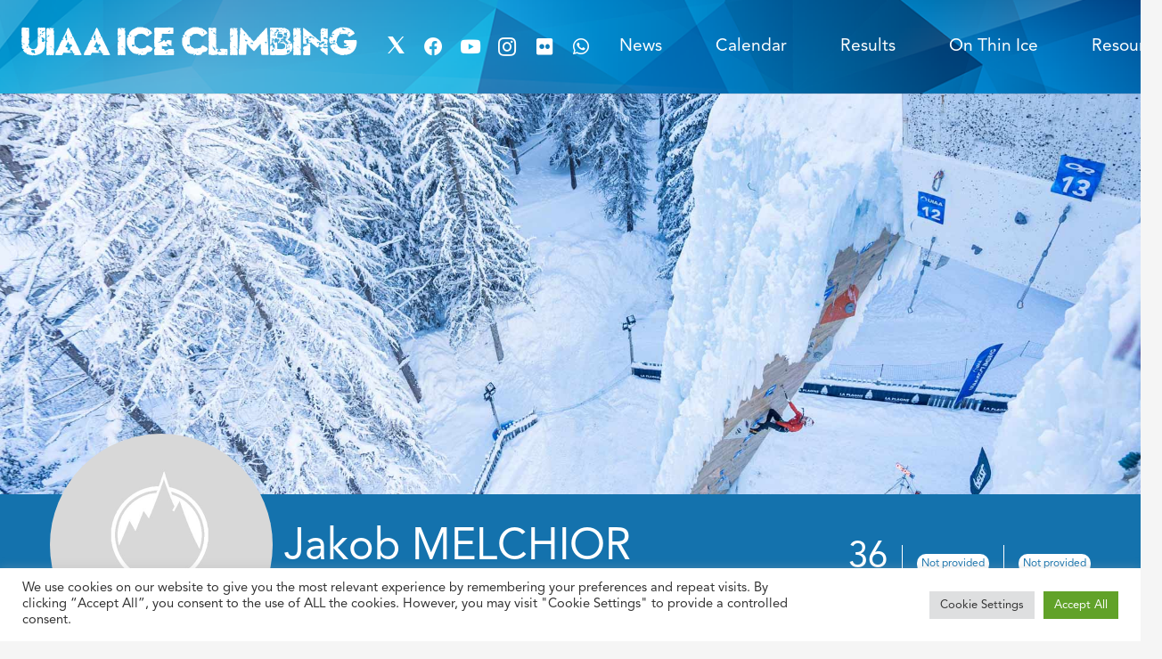

--- FILE ---
content_type: text/html; charset=UTF-8
request_url: https://iceclimbing.sport/athlete-profile/?id=2917
body_size: 112931
content:
<!DOCTYPE HTML>
<html lang="en-US">
<head>
	<meta charset="UTF-8">
	<title>Athlete Profile &#8211; UIAA Ice Climbing</title>
<meta name='robots' content='max-image-preview:large' />
<link rel='dns-prefetch' href='//cdnjs.cloudflare.com' />
<link rel='dns-prefetch' href='//fonts.googleapis.com' />
<link rel="alternate" type="application/rss+xml" title="UIAA Ice Climbing &raquo; Feed" href="https://iceclimbing.sport/feed/" />
<link rel="alternate" type="application/rss+xml" title="UIAA Ice Climbing &raquo; Comments Feed" href="https://iceclimbing.sport/comments/feed/" />
<link rel="alternate" title="oEmbed (JSON)" type="application/json+oembed" href="https://iceclimbing.sport/wp-json/oembed/1.0/embed?url=https%3A%2F%2Ficeclimbing.sport%2Fathlete-profile%2F" />
<link rel="alternate" title="oEmbed (XML)" type="text/xml+oembed" href="https://iceclimbing.sport/wp-json/oembed/1.0/embed?url=https%3A%2F%2Ficeclimbing.sport%2Fathlete-profile%2F&#038;format=xml" />
<meta name="viewport" content="width=device-width, initial-scale=1">
<meta name="SKYPE_TOOLBAR" content="SKYPE_TOOLBAR_PARSER_COMPATIBLE">
<meta name="theme-color" content="#337bbe">
<meta property="og:title" content="Athlete Profile &#8211; UIAA Ice Climbing">
<meta property="og:url" content="https://iceclimbing.sport/athlete-profile/?id=2917">
<meta property="og:locale" content="en_US">
<meta property="og:site_name" content="UIAA Ice Climbing">
<meta property="og:type" content="website">
<meta property="og:image" content="https://iceclimbing.sport/wp-content/uploads/2021/10/back-uiaa-03.jpg" itemprop="image">
<link rel="preload" href="https://iceclimbing.sport/wp-content/uploads/2021/10/DeathFromAbove.woff" as="font" type="font/woff" crossorigin><link rel="preload" href="https://iceclimbing.sport/wp-content/uploads/2021/10/AvenirLTStd-Roman.woff" as="font" type="font/woff" crossorigin><link rel="preload" href="https://iceclimbing.sport/wp-content/uploads/2021/10/AvenirLTStd-Book.woff" as="font" type="font/woff" crossorigin><link rel="preload" href="https://iceclimbing.sport/wp-content/uploads/2021/10/AvenirLTStd-Black.woff" as="font" type="font/woff" crossorigin><style id='wp-img-auto-sizes-contain-inline-css' type='text/css'>
img:is([sizes=auto i],[sizes^="auto," i]){contain-intrinsic-size:3000px 1500px}
/*# sourceURL=wp-img-auto-sizes-contain-inline-css */
</style>
<link rel='stylesheet' id='sbi_styles-css' href='https://iceclimbing.sport/wp-content/plugins/instagram-feed/css/sbi-styles.min.css?ver=6.10.0' type='text/css' media='all' />
<style id='wp-emoji-styles-inline-css' type='text/css'>

	img.wp-smiley, img.emoji {
		display: inline !important;
		border: none !important;
		box-shadow: none !important;
		height: 1em !important;
		width: 1em !important;
		margin: 0 0.07em !important;
		vertical-align: -0.1em !important;
		background: none !important;
		padding: 0 !important;
	}
/*# sourceURL=wp-emoji-styles-inline-css */
</style>
<style id='classic-theme-styles-inline-css' type='text/css'>
/*! This file is auto-generated */
.wp-block-button__link{color:#fff;background-color:#32373c;border-radius:9999px;box-shadow:none;text-decoration:none;padding:calc(.667em + 2px) calc(1.333em + 2px);font-size:1.125em}.wp-block-file__button{background:#32373c;color:#fff;text-decoration:none}
/*# sourceURL=/wp-includes/css/classic-themes.min.css */
</style>
<link rel='stylesheet' id='cookie-law-info-css' href='https://iceclimbing.sport/wp-content/plugins/cookie-law-info/legacy/public/css/cookie-law-info-public.css?ver=3.3.9.1' type='text/css' media='all' />
<link rel='stylesheet' id='cookie-law-info-gdpr-css' href='https://iceclimbing.sport/wp-content/plugins/cookie-law-info/legacy/public/css/cookie-law-info-gdpr.css?ver=3.3.9.1' type='text/css' media='all' />
<link rel='stylesheet' id='flag-icon-css-css' href='https://cdnjs.cloudflare.com/ajax/libs/flag-icon-css/3.4.6/css/flag-icon.min.css?ver=6.9' type='text/css' media='all' />
<link rel='stylesheet' id='us-fonts-css' href='https://fonts.googleapis.com/css?family=Open+Sans%3A400%2C700&#038;display=swap&#038;ver=6.9' type='text/css' media='all' />
<link rel='stylesheet' id='newsletter-css' href='https://iceclimbing.sport/wp-content/plugins/newsletter/style.css?ver=9.1.0' type='text/css' media='all' />
<link rel='stylesheet' id='js_composer_front-css' href='https://iceclimbing.sport/wp-content/plugins/js_composer/assets/css/js_composer.min.css?ver=6.7.0' type='text/css' media='all' />
<link rel='stylesheet' id='us-style-css' href='https://iceclimbing.sport/wp-content/themes/Zephyr/css/style.min.css?ver=7.15' type='text/css' media='all' />
<link rel='stylesheet' id='theme-style-css' href='https://iceclimbing.sport/wp-content/themes/Zephyr-child/style.css?ver=7.15' type='text/css' media='all' />
<script type="text/javascript" src="https://iceclimbing.sport/wp-includes/js/jquery/jquery.min.js?ver=3.7.1" id="jquery-core-js"></script>
<script type="text/javascript" src="https://iceclimbing.sport/wp-includes/js/jquery/jquery-migrate.min.js?ver=3.4.1" id="jquery-migrate-js"></script>
<script type="text/javascript" id="events-js-extra">
/* <![CDATA[ */
var ajax_object = {"ajax_url":"https://iceclimbing.sport/wp-admin/admin-ajax.php"};
//# sourceURL=events-js-extra
/* ]]> */
</script>
<script type="text/javascript" src="https://iceclimbing.sport/wp-content/plugins/apiconnectuiaa/includes/js/events.js?ver=6.9" id="events-js"></script>
<script type="text/javascript" id="cookie-law-info-js-extra">
/* <![CDATA[ */
var Cli_Data = {"nn_cookie_ids":[],"cookielist":[],"non_necessary_cookies":[],"ccpaEnabled":"","ccpaRegionBased":"","ccpaBarEnabled":"","strictlyEnabled":["necessary","obligatoire"],"ccpaType":"gdpr","js_blocking":"1","custom_integration":"","triggerDomRefresh":"","secure_cookies":""};
var cli_cookiebar_settings = {"animate_speed_hide":"500","animate_speed_show":"500","background":"#FFF","border":"#b1a6a6c2","border_on":"","button_1_button_colour":"#61a229","button_1_button_hover":"#4e8221","button_1_link_colour":"#fff","button_1_as_button":"1","button_1_new_win":"","button_2_button_colour":"#333","button_2_button_hover":"#292929","button_2_link_colour":"#444","button_2_as_button":"","button_2_hidebar":"","button_3_button_colour":"#dedfe0","button_3_button_hover":"#b2b2b3","button_3_link_colour":"#333333","button_3_as_button":"1","button_3_new_win":"","button_4_button_colour":"#dedfe0","button_4_button_hover":"#b2b2b3","button_4_link_colour":"#333333","button_4_as_button":"1","button_7_button_colour":"#61a229","button_7_button_hover":"#4e8221","button_7_link_colour":"#fff","button_7_as_button":"1","button_7_new_win":"","font_family":"inherit","header_fix":"","notify_animate_hide":"1","notify_animate_show":"","notify_div_id":"#cookie-law-info-bar","notify_position_horizontal":"right","notify_position_vertical":"bottom","scroll_close":"","scroll_close_reload":"","accept_close_reload":"","reject_close_reload":"","showagain_tab":"","showagain_background":"#fff","showagain_border":"#000","showagain_div_id":"#cookie-law-info-again","showagain_x_position":"100px","text":"#333333","show_once_yn":"","show_once":"10000","logging_on":"","as_popup":"","popup_overlay":"1","bar_heading_text":"","cookie_bar_as":"banner","popup_showagain_position":"bottom-right","widget_position":"left"};
var log_object = {"ajax_url":"https://iceclimbing.sport/wp-admin/admin-ajax.php"};
//# sourceURL=cookie-law-info-js-extra
/* ]]> */
</script>
<script type="text/javascript" src="https://iceclimbing.sport/wp-content/plugins/cookie-law-info/legacy/public/js/cookie-law-info-public.js?ver=3.3.9.1" id="cookie-law-info-js"></script>
<link rel="https://api.w.org/" href="https://iceclimbing.sport/wp-json/" /><link rel="alternate" title="JSON" type="application/json" href="https://iceclimbing.sport/wp-json/wp/v2/pages/41" /><link rel="EditURI" type="application/rsd+xml" title="RSD" href="https://iceclimbing.sport/xmlrpc.php?rsd" />
<meta name="generator" content="WordPress 6.9" />
<link rel="canonical" href="https://iceclimbing.sport/athlete-profile/" />
<link rel='shortlink' href='https://iceclimbing.sport/?p=41' />
		<script>
			if ( ! /Android|webOS|iPhone|iPad|iPod|BlackBerry|IEMobile|Opera Mini/i.test( navigator.userAgent ) ) {
				var root = document.getElementsByTagName( 'html' )[ 0 ]
				root.className += " no-touch";
			}
		</script>
		<meta name="generator" content="Powered by WPBakery Page Builder - drag and drop page builder for WordPress."/>
<link rel="icon" href="https://iceclimbing.sport/wp-content/uploads/2021/11/uiaa-logo-white-210x300-1-150x150.png" sizes="32x32" />
<link rel="icon" href="https://iceclimbing.sport/wp-content/uploads/2021/11/uiaa-logo-white-210x300-1.png" sizes="192x192" />
<link rel="apple-touch-icon" href="https://iceclimbing.sport/wp-content/uploads/2021/11/uiaa-logo-white-210x300-1.png" />
<meta name="msapplication-TileImage" content="https://iceclimbing.sport/wp-content/uploads/2021/11/uiaa-logo-white-210x300-1.png" />
<style type="text/css" data-type="vc_custom-css">/***********ATHLETE PERSONAL DATA********************/
.countdown-item {
    text-align: right;
    display: inline-block;
    margin-right:1rem;
    padding-right:1rem;
  
}
.countdown-item:not(:last-child){
      border-right:1px solid #fff;
}


.personal-information-column{
    border-left:2px solid #c5dceb;
    
}
.countdown-item .time {
    font-size: 2.5rem;
}
.text-time {
    margin-top: 10px;
}

/*#countdown{
    text-align:right;
    margin-bottom:0;
}*/

#personal-information{
    box-shadow:0px 6px 7px #7c7c7c55;
    z-index:3;
}


.royalSlider .rsArrow {
  
    color: #1472ad!important;
}


/*************************REPLAY CARD*****************************/
.replay-card-image img {
    
    width: 100%;
    object-fit: cover!important;
    border-radius:10px 10px 0px 0px;
}

.replay-card-logo {
    width: 25%;
}

.replay-card-title-event {
    width: 75%;
}
.replay_card {
    box-shadow: 3px 3px 7px #c7c7c766;
    border-radius: 10px;
}


.replay-card-text {
     display: inline-flex;
    padding-left: 10%;
    padding-right: 10%;
    padding-top: 10px;
    padding-bottom: 10px;
}
.replay-card-name {
    font-weight: 700;
}
/*************************REPLAY CARD*****************************/

span.titol {
    color: #fff;
    padding: 10px;
    line-height: 65px;
    background-color:#1472ad;
}


.boto-form{
    margin-top:20px;
}
/*******PROFILE***********/
.profile-photo img {
    border-radius: 50%;
    position: absolute;
    top: -100px;
    left: 25%;
}
.profile-container{
    position:relative;
    color:#fff;
}
.profile-numbers{
    margin-right:5%;
}
.country{
    font-size:1rem;
    margin-left:10px;
    vertical-align:super;
}
/*******PROFILE***********/

/*******PERSONAL INFORMATION***********/
.pi-title {
    display: flex;
    align-content: center;
    align-items: center;
}
.pi-title i {
    margin-left:20px;
}
.pi-title h2{
    margin-right:20px;
}
/*******PERSONAL INFORMATION***********/

/****RANKINGS********/
.result-clasf .poscat {
    display: flex;
    background-color: #e5f6fd;
    align-items: center;
    align-content: center;
    padding-left: 1rem;
    border-radius: 10px 0px 0px 10px;
    flex-basis:40%;
}
.result-clasf {
    display: flex;
    flex-direction: row;
    flex-wrap: wrap;
    justify-content: space-between;
    background-color: #fff;
    border-radius:10px;
}

.result-clasf .position {
    font-size: 2rem;
    font-weight: 700;
    margin-right: 10px;
    text-align:center;
    
}
.result-clasf .category {
    width: 100px;
    text-align: left;
}
.result-clasf .competition {
    padding-left: 20px;
    padding-right: 20px;
    padding-top:1rem;
    padding-bottom:1rem;
    flex-basis:40%;
/*    background-color: #fff;*/
}
.result-clasf .competition .comp-name {
    font-weight: 700;
}

.result-clasf .competition .location {
    font-size: 0.8rem;
}

.result-clasf .date-comp .day-month-comp {
    font-size: 2rem;
    font-weight: 700;
}

.result-clasf .date-comp .month-comp {
    text-transform: uppercase;
    font-size: 0.8rem;
    text-align: center;
}
.result-clasf .date-comp {
    padding: 1rem;
    flex-basis:10%;
  /*  background-color: #fff;*/
}


/****RANKINGS********/

/****RANKING DETAILS*********/
.ranking-area {
    border-radius: 10px;
    border: 1px solid #94c5e0;
    background-color:#ffffff;
   
}
.ranking-card .competition-name {
    font-weight: 700;
    background-color: #e5f6fd;
    padding: 20px;
    border-radius: 10px 10px 0px 0px;
}

.ranking-card .results-ranking {
    padding: 20px;
    display: flex;
    flex-wrap: wrap;
    align-content: space-around;
    justify-content: space-between;
    align-items: flex-start;
}


.ranking-card .lead-pos {
    font-size: 2rem;
    font-weight: 700;
    padding-top: 10px;
   text-align: center;
}

.ranking-card .speed-value {
    font-size: 2rem;
    font-weight: 700;
    padding-top: 10px;
    text-align: center;
}
.ranking-card{
    border:none!important;
}
/****RANKING DETAILS*********/


.profile-photo img {
    width: 250px;
    height: 250px;
    object-fit: cover;
}

#slider1 img{
    /*height: 70vh;*/
    height:450px;
    width:100%;
    object-fit: cover;
}

#slider1 .wpb_wrapper{
    line-height:1px;
}

.athlete_list_card_country img {
    box-shadow: 0px 0px 5px #7c7c7c44;
}
@media(min-width:1280px){
    .result-clasf .poscat {
        flex-basis:30%;
    }
}</style><noscript><style> .wpb_animate_when_almost_visible { opacity: 1; }</style></noscript>		<style id="us-icon-fonts">@font-face{font-display:block;font-style:normal;font-family:"fontawesome";font-weight:900;src:url("https://iceclimbing.sport/wp-content/themes/Zephyr/fonts/fa-solid-900.woff2?ver=7.15") format("woff2"),url("https://iceclimbing.sport/wp-content/themes/Zephyr/fonts/fa-solid-900.woff?ver=7.15") format("woff")}.fas{font-family:"fontawesome";font-weight:900}@font-face{font-display:block;font-style:normal;font-family:"fontawesome";font-weight:400;src:url("https://iceclimbing.sport/wp-content/themes/Zephyr/fonts/fa-regular-400.woff2?ver=7.15") format("woff2"),url("https://iceclimbing.sport/wp-content/themes/Zephyr/fonts/fa-regular-400.woff?ver=7.15") format("woff")}.far{font-family:"fontawesome";font-weight:400}@font-face{font-display:block;font-style:normal;font-family:"Font Awesome 5 Brands";font-weight:400;src:url("https://iceclimbing.sport/wp-content/themes/Zephyr/fonts/fa-brands-400.woff2?ver=7.15") format("woff2"),url("https://iceclimbing.sport/wp-content/themes/Zephyr/fonts/fa-brands-400.woff?ver=7.15") format("woff")}.fab{font-family:"Font Awesome 5 Brands";font-weight:400}@font-face{font-display:block;font-style:normal;font-family:"Material Icons";font-weight:400;src:url("https://iceclimbing.sport/wp-content/themes/Zephyr/fonts/material-icons.woff2?ver=7.15") format("woff2"),url("https://iceclimbing.sport/wp-content/themes/Zephyr/fonts/material-icons.woff?ver=7.15") format("woff")}.material-icons{font-family:"Material Icons";font-weight:400}</style>
				<style id="us-theme-options-css">:root{--color-header-middle-bg:#337bbe;--color-header-middle-bg-grad:#337bbe;--color-header-middle-text:#ffffff;--color-header-middle-text-hover:#ffffff;--color-header-transparent-bg:transparent;--color-header-transparent-bg-grad:transparent;--color-header-transparent-text:#fff;--color-header-transparent-text-hover:#fff;--color-chrome-toolbar:#337bbe;--color-chrome-toolbar-grad:#337bbe;--color-header-top-bg:#337bbe;--color-header-top-bg-grad:#337bbe;--color-header-top-text:#ffffff;--color-header-top-text-hover:#ffffff;--color-header-top-transparent-bg:rgba(0,0,0,0.2);--color-header-top-transparent-bg-grad:rgba(0,0,0,0.2);--color-header-top-transparent-text:rgba(255,255,255,0.66);--color-header-top-transparent-text-hover:#fff;--color-content-bg:#fff;--color-content-bg-grad:#fff;--color-content-bg-alt:#f5f5f5;--color-content-bg-alt-grad:#f5f5f5;--color-content-border:#00AAE6;--color-content-heading:#010672;--color-content-heading-grad:#010672;--color-content-text:#010672;--color-content-link:#00AAE6;--color-content-link-hover:#337bbe;--color-content-primary:#337bbe;--color-content-primary-grad:#337bbe;--color-content-secondary:#7049ba;--color-content-secondary-grad:linear-gradient(135deg,#7049ba,#e95095);--color-content-faded:#999;--color-content-overlay:rgba(0,0,0,0.75);--color-content-overlay-grad:rgba(0,0,0,0.75);--color-alt-content-bg:#f5f5f5;--color-alt-content-bg-grad:#f5f5f5;--color-alt-content-bg-alt:#fff;--color-alt-content-bg-alt-grad:#fff;--color-alt-content-border:#ddd;--color-alt-content-heading:#1a1a1a;--color-alt-content-heading-grad:#1a1a1a;--color-alt-content-text:#333;--color-alt-content-link:#e95095;--color-alt-content-link-hover:#7049ba;--color-alt-content-primary:#337bbe;--color-alt-content-primary-grad:#337bbe;--color-alt-content-secondary:#7049ba;--color-alt-content-secondary-grad:linear-gradient(135deg,#7049ba,#e95095);--color-alt-content-faded:#999;--color-alt-content-overlay:#e95095;--color-alt-content-overlay-grad:linear-gradient(135deg,#e95095,rgba(233,80,149,0.75));--color-footer-bg:#222;--color-footer-bg-grad:#222;--color-footer-bg-alt:#1a1a1a;--color-footer-bg-alt-grad:#1a1a1a;--color-footer-border:#333;--color-footer-text:#999;--color-footer-link:#ffffff;--color-footer-link-hover:#ffffff;--color-subfooter-bg:#1a1a1a;--color-subfooter-bg-grad:#1a1a1a;--color-subfooter-bg-alt:#222;--color-subfooter-bg-alt-grad:#222;--color-subfooter-border:#282828;--color-subfooter-text:#bbb;--color-subfooter-link:#fff;--color-subfooter-link-hover:#e95095;--color-content-primary-faded:rgba(51,123,190,0.15);--box-shadow:0 5px 15px rgba(0,0,0,.15);--box-shadow-up:0 -5px 15px rgba(0,0,0,.15)}@supports (color:inherit){.w-counter.color_secondary .w-counter-value,.w-iconbox.color_secondary.style_default .w-iconbox-icon i:not(.fad){background:var(--color-content-secondary-grad);-webkit-background-clip:text;color:transparent}}html,.l-header .widget,.menu-item-object-us_page_block{font-family:'Avenir',sans-serif;font-weight:400;font-size:16px;line-height:28px}@font-face{font-display:swap;font-style:normal;font-family:"Death From Above";font-weight:400;src:url(https://iceclimbing.sport/wp-content/uploads/2021/10/DeathFromAbove.woff) format("woff")}@font-face{font-display:swap;font-style:normal;font-family:"Avenir";font-weight:400;src:url(https://iceclimbing.sport/wp-content/uploads/2021/10/AvenirLTStd-Roman.woff) format("woff"),url(https://iceclimbing.sport/wp-content/uploads/2021/10/AvenirLTStd-Book.woff) format("woff"),url(https://iceclimbing.sport/wp-content/uploads/2021/10/AvenirLTStd-Black.woff) format("woff")}h1{font-family:'Death From Above',sans-serif;font-weight:400;font-size:3.5rem;line-height:1.2;letter-spacing:0.03em;margin-bottom:1px}h2{font-family:'Avenir',sans-serif;font-weight:400;font-size:3rem;line-height:1.2;letter-spacing:0;margin-bottom:0.1rem}h3{font-family:'Avenir',sans-serif;font-weight:400;font-size:1.7rem;line-height:1.2;letter-spacing:0;margin-bottom:1.5rem}.widgettitle,.comment-reply-title,h4{font-family:'Avenir',sans-serif;font-weight:400;font-size:1.5rem;line-height:1.2;letter-spacing:0;margin-bottom:1.5rem}h5{font-family:'Avenir',sans-serif;font-weight:400;font-size:1.4rem;line-height:1.2;letter-spacing:0;margin-bottom:1.5rem}h6{font-family:'Avenir',sans-serif;font-weight:400;font-size:1.20rem;line-height:1.2;letter-spacing:0;margin-bottom:1.5rem}@media (max-width:767px){html{font-size:16px;line-height:28px}h1{font-size:3rem}h1.vc_custom_heading:not([class*="us_custom_"]){font-size:3rem!important}h2{font-size:2.0rem}h2.vc_custom_heading:not([class*="us_custom_"]){font-size:2.0rem!important}h3{font-size:1.7rem}h3.vc_custom_heading:not([class*="us_custom_"]){font-size:1.7rem!important}h4,.widgettitle,.comment-reply-title{font-size:1.5rem}h4.vc_custom_heading:not([class*="us_custom_"]){font-size:1.5rem!important}h5{font-size:1.4rem}h5.vc_custom_heading:not([class*="us_custom_"]){font-size:1.4rem!important}h6{font-size:1.3rem}h6.vc_custom_heading:not([class*="us_custom_"]){font-size:1.3rem!important}}body{background:var(--color-content-bg-alt)}.l-canvas.type_boxed,.l-canvas.type_boxed .l-subheader,.l-canvas.type_boxed~.l-footer{max-width:1300px}.l-subheader-h,.l-section-h,.l-main .aligncenter,.w-tabs-section-content-h{max-width:1400px}.post-password-form{max-width:calc(1400px + 5rem)}@media screen and (max-width:1480px){.l-main .aligncenter{max-width:calc(100vw - 5rem)}}.wpb_text_column:not(:last-child){margin-bottom:1.5rem}@media (max-width:767px){.l-canvas{overflow:hidden}.g-cols.reversed{flex-direction:column-reverse}.g-cols>div:not([class*=" vc_col-"]){width:100%;margin:0 0 1.5rem}.g-cols.type_boxes>div,.g-cols.reversed>div:first-child,.g-cols:not(.reversed)>div:last-child,.g-cols>div.has-fill{margin-bottom:0}.g-cols.type_default>.wpb_column.stretched{margin-left:-1rem;margin-right:-1rem;width:auto}.g-cols.type_boxes>.wpb_column.stretched{margin-left:-2.5rem;margin-right:-2.5rem;width:auto}.align_center_xs,.align_center_xs .w-socials{text-align:center}.align_center_xs .w-hwrapper>*{margin:0.5rem 0;width:100%}}@media (min-width:768px){.l-section.for_sidebar.at_left>div>.g-cols{flex-direction:row-reverse}.vc_column-inner.type_sticky>.wpb_wrapper{position:-webkit-sticky;position:sticky}.l-section.type_sticky{position:-webkit-sticky;position:sticky;top:0;z-index:11;transform:translateZ(0); transition:top 0.3s cubic-bezier(.78,.13,.15,.86) 0.1s}.l-section.type_sticky>.l-section-h{transition:padding-top 0.3s}}@media screen and (min-width:1480px){.g-cols.type_default>.wpb_column.stretched:first-of-type{margin-left:calc(700px + 1.5rem - 50vw)}.g-cols.type_default>.wpb_column.stretched:last-of-type{margin-right:calc(700px + 1.5rem - 50vw)}.g-cols.type_boxes>.wpb_column.stretched:first-of-type{margin-left:calc(700px - 50vw)}.g-cols.type_boxes>.wpb_column.stretched:last-of-type{margin-right:calc(700px - 50vw)}}a,button,input[type="submit"],.ui-slider-handle{outline:none!important}.w-toplink,.w-header-show{background:rgba(0,0,0,0.3)}.no-touch .w-toplink.active:hover,.no-touch .w-header-show:hover{background:var(--color-content-primary-grad)}button[type="submit"]:not(.w-btn),input[type="submit"]{font-size:16px;line-height:1.2!important;font-weight:700;font-style:normal;text-transform:uppercase;letter-spacing:0em;border-radius:0em;padding:0.8em 1.8em;box-shadow:0 0em 0em rgba(0,0,0,0.2);background:#000000;border-color:transparent;color:#ffffff!important}button[type="submit"]:not(.w-btn):before,input[type="submit"]{border-width:0px}.no-touch button[type="submit"]:not(.w-btn):hover,.no-touch input[type="submit"]:hover{box-shadow:0 0em 0em rgba(0,0,0,0.2);background:#337BBE;border-color:transparent;color:#ffffff!important}.us-nav-style_1>*,.navstyle_1>.owl-nav div,.us-btn-style_1{font-family:'Avenir',sans-serif;font-size:16px;line-height:1.2!important;font-weight:700;font-style:normal;text-transform:uppercase;letter-spacing:0em;border-radius:0em;padding:0.8em 1.8em;background:#000000;border-color:transparent;color:#ffffff!important;box-shadow:0 0em 0em rgba(0,0,0,0.2)}.us-nav-style_1>*:before,.navstyle_1>.owl-nav div:before,.us-btn-style_1:before{border-width:0px}.us-nav-style_1>span.current,.no-touch .us-nav-style_1>a:hover,.no-touch .navstyle_1>.owl-nav div:hover,.no-touch .us-btn-style_1:hover{box-shadow:0 0em 0em rgba(0,0,0,0.2);background:#337BBE;border-color:transparent;color:#ffffff!important}.us-nav-style_1>*{min-width:calc(1.2em + 2 * 0.8em)}.us-nav-style_2>*,.navstyle_2>.owl-nav div,.us-btn-style_2{font-family:'Avenir',sans-serif;font-size:16px;line-height:1.2!important;font-weight:400;font-style:normal;text-transform:none;letter-spacing:0em;border-radius:0.3em;padding:0.8em 1.8em;background:#00aae6;border-color:transparent;color:#ffffff!important;box-shadow:0 0em 0em rgba(0,0,0,0.2)}.us-nav-style_2>*:before,.navstyle_2>.owl-nav div:before,.us-btn-style_2:before{border-width:0px}.us-nav-style_2>span.current,.no-touch .us-nav-style_2>a:hover,.no-touch .navstyle_2>.owl-nav div:hover,.no-touch .us-btn-style_2:hover{box-shadow:0 0em 0em rgba(0,0,0,0.2);background:var(--color-content-text);border-color:transparent;color:var(--color-content-bg)!important}.us-nav-style_2>*{min-width:calc(1.2em + 2 * 0.8em)}.us-nav-style_3>*,.navstyle_3>.owl-nav div,.us-btn-style_3{font-family:'Avenir',sans-serif;font-size:1rem;line-height:1.2!important;font-weight:400;font-style:normal;text-transform:uppercase;letter-spacing:0em;border-radius:0em;padding:0.8em 1.8em;background:#ffffff;border-color:#ffffff;color:#337BBE!important;box-shadow:0 0em 0em rgba(0,0,0,0.2)}.us-nav-style_3>*:before,.navstyle_3>.owl-nav div:before,.us-btn-style_3:before{border-width:2px}.us-nav-style_3>span.current,.no-touch .us-nav-style_3>a:hover,.no-touch .navstyle_3>.owl-nav div:hover,.no-touch .us-btn-style_3:hover{box-shadow:0 0em 0em rgba(0,0,0,0.2);background:#337BBE;border-color:#ffffff;color:#ffffff!important}.us-nav-style_3>*{min-width:calc(1.2em + 2 * 0.8em)}.w-filter.state_desktop.style_drop_default .w-filter-item-title,.select2-selection,select,textarea,input:not([type="submit"]),.w-form-checkbox,.w-form-radio{font-size:1rem;font-weight:400;letter-spacing:0em;border-width:1px;border-radius:0.2em;background:transparent;border-color:#e8e8e8;color:#ffffff}.w-filter.state_desktop.style_drop_default .w-filter-item-title,.select2-selection,select,input:not([type="submit"]){min-height:3em;line-height:3em;padding:0 1em}select{height:3em}textarea{padding:calc(3em/2 + 1px - 0.7em) 1em}.w-filter.state_desktop.style_drop_default .w-filter-item-title:focus,.select2-container--open .select2-selection,select:focus,textarea:focus,input:not([type="submit"]):focus,input:focus + .w-form-checkbox,input:focus + .w-form-radio{border-color:#ffffff!important;color:#ffffff!important;box-shadow:0px 0px 0px 1px #ffffff inset}.w-filter-item[data-ui_type="dropdown"] .w-filter-item-values:after,.w-filter.state_desktop.style_drop_default .w-filter-item-title:after,.w-order-select:after,.select2-selection__arrow:after,.w-search-form-btn,.widget_search form:after,.w-form-row-field:after{font-size:1rem;margin:0 1em;color:#ffffff}.w-form-row-field>i{font-size:1rem;top:calc(3em/2);margin:1px;padding:0 1em;color:#ffffff}.w-form-row.with_icon input,.w-form-row.with_icon textarea,.w-form-row.with_icon select{padding-left:calc(1.8em + 1em)}.w-form-row.focused .w-form-row-field>i{color:#ffffff}.w-form-row.move_label .w-form-row-label{font-size:1rem;top:calc(3em/2 + 1px - 0.7em);margin:0 1em;background:var(--color-content-bg-grad);color:#ffffff}.w-form-row.with_icon.move_label .w-form-row-label{margin-left:calc(1.6em + 1em)}.color_alternate .w-form-row.move_label .w-form-row-label{background:var(--color-alt-content-bg-grad)}.color_footer-top .w-form-row.move_label .w-form-row-label{background:var(--color-subfooter-bg-grad)}.color_footer-bottom .w-form-row.move_label .w-form-row-label{background:var(--color-footer-bg-grad)}.style_phone6-1>*{background-image:url(https://iceclimbing.sport/wp-content/themes/Zephyr/img/phone-6-black-real.png)}.style_phone6-2>*{background-image:url(https://iceclimbing.sport/wp-content/themes/Zephyr/img/phone-6-white-real.png)}.style_phone6-3>*{background-image:url(https://iceclimbing.sport/wp-content/themes/Zephyr/img/phone-6-black-flat.png)}.style_phone6-4>*{background-image:url(https://iceclimbing.sport/wp-content/themes/Zephyr/img/phone-6-white-flat.png)}.leaflet-default-icon-path{background-image:url(https://iceclimbing.sport/wp-content/themes/Zephyr/common/css/vendor/images/marker-icon.png)}</style>
				<style id="us-header-css"> .l-subheader.at_top,.l-subheader.at_top .w-dropdown-list,.l-subheader.at_top .type_mobile .w-nav-list.level_1{background:var(--color-header-top-bg);color:var(--color-header-top-text)}.no-touch .l-subheader.at_top a:hover,.no-touch .l-header.bg_transparent .l-subheader.at_top .w-dropdown.opened a:hover{color:var(--color-header-top-text-hover)}.l-header.bg_transparent:not(.sticky) .l-subheader.at_top{background:var(--color-header-top-transparent-bg);color:var(--color-header-top-transparent-text)}.no-touch .l-header.bg_transparent:not(.sticky) .at_top .w-cart-link:hover,.no-touch .l-header.bg_transparent:not(.sticky) .at_top .w-text a:hover,.no-touch .l-header.bg_transparent:not(.sticky) .at_top .w-html a:hover,.no-touch .l-header.bg_transparent:not(.sticky) .at_top .w-nav>a:hover,.no-touch .l-header.bg_transparent:not(.sticky) .at_top .w-menu a:hover,.no-touch .l-header.bg_transparent:not(.sticky) .at_top .w-search>a:hover,.no-touch .l-header.bg_transparent:not(.sticky) .at_top .w-dropdown a:hover,.no-touch .l-header.bg_transparent:not(.sticky) .at_top .type_desktop .menu-item.level_1:hover>a{color:var(--color-header-top-transparent-text-hover)}.l-subheader.at_middle,.l-subheader.at_middle .w-dropdown-list,.l-subheader.at_middle .type_mobile .w-nav-list.level_1{background:var(--color-header-middle-bg);color:var(--color-header-middle-text)}.no-touch .l-subheader.at_middle a:hover,.no-touch .l-header.bg_transparent .l-subheader.at_middle .w-dropdown.opened a:hover{color:var(--color-header-middle-text-hover)}.l-header.bg_transparent:not(.sticky) .l-subheader.at_middle{background:var(--color-header-transparent-bg);color:var(--color-header-transparent-text)}.no-touch .l-header.bg_transparent:not(.sticky) .at_middle .w-cart-link:hover,.no-touch .l-header.bg_transparent:not(.sticky) .at_middle .w-text a:hover,.no-touch .l-header.bg_transparent:not(.sticky) .at_middle .w-html a:hover,.no-touch .l-header.bg_transparent:not(.sticky) .at_middle .w-nav>a:hover,.no-touch .l-header.bg_transparent:not(.sticky) .at_middle .w-menu a:hover,.no-touch .l-header.bg_transparent:not(.sticky) .at_middle .w-search>a:hover,.no-touch .l-header.bg_transparent:not(.sticky) .at_middle .w-dropdown a:hover,.no-touch .l-header.bg_transparent:not(.sticky) .at_middle .type_desktop .menu-item.level_1:hover>a{color:var(--color-header-transparent-text-hover)}.header_ver .l-header{background:var(--color-header-middle-bg);color:var(--color-header-middle-text)}@media (min-width:1200px){.hidden_for_default{display:none!important}.l-subheader.at_top{display:none}.l-subheader.at_bottom{display:none}.l-subheader.at_middle{background-image:url(https://iceclimbing.sport/wp-content/uploads/2021/10/header-uiaa.png);background-attachment:scroll;background-position:center center;background-repeat:repeat;background-size:cover}.l-header{position:relative;z-index:111;width:100%}.l-subheader{margin:0 auto}.l-subheader.width_full{padding-left:1.5rem;padding-right:1.5rem}.l-subheader-h{display:flex;align-items:center;position:relative;margin:0 auto;height:inherit}.w-header-show{display:none}.l-header.pos_fixed{position:fixed;left:0}.l-header.pos_fixed:not(.notransition) .l-subheader{transition-property:transform,background,box-shadow,line-height,height;transition-duration:0.3s;transition-timing-function:cubic-bezier(.78,.13,.15,.86)}.header_hor .l-header.sticky_auto_hide{transition:transform 0.3s cubic-bezier(.78,.13,.15,.86) 0.1s}.header_hor .l-header.sticky_auto_hide.down{transform:translateY(-110%)}.l-header.bg_transparent:not(.sticky) .l-subheader{box-shadow:none!important;background:none}.l-header.bg_transparent~.l-main .l-section.width_full.height_auto:first-child>.l-section-h{padding-top:0!important;padding-bottom:0!important}.l-header.pos_static.bg_transparent{position:absolute;left:0}.l-subheader.width_full .l-subheader-h{max-width:none!important}.headerinpos_above .l-header.pos_fixed{overflow:hidden;transition:transform 0.3s;transform:translate3d(0,-100%,0)}.headerinpos_above .l-header.pos_fixed.sticky{overflow:visible;transform:none}.headerinpos_above .l-header.pos_fixed~.l-section>.l-section-h,.headerinpos_above .l-header.pos_fixed~.l-main .l-section:first-of-type>.l-section-h{padding-top:0!important}.l-header.shadow_thin .l-subheader.at_middle,.l-header.shadow_thin .l-subheader.at_bottom,.l-header.shadow_none.sticky .l-subheader.at_middle,.l-header.shadow_none.sticky .l-subheader.at_bottom{box-shadow:0 1px 0 rgba(0,0,0,0.08)}.l-header.shadow_wide .l-subheader.at_middle,.l-header.shadow_wide .l-subheader.at_bottom{box-shadow:0 3px 5px -1px rgba(0,0,0,0.1),0 2px 1px -1px rgba(0,0,0,0.05)}.header_hor .l-subheader-cell>.w-cart{margin-left:0;margin-right:0}.l-header:before{content:'105'}.l-header.sticky:before{content:'105'}.l-subheader.at_top{line-height:40px;height:40px}.l-header.sticky .l-subheader.at_top{line-height:40px;height:40px}.l-subheader.at_middle{line-height:105px;height:105px}.l-header.sticky .l-subheader.at_middle{line-height:105px;height:105px}.l-subheader.at_bottom{line-height:50px;height:50px}.l-header.sticky .l-subheader.at_bottom{line-height:50px;height:50px}.l-subheader.with_centering .l-subheader-cell.at_left,.l-subheader.with_centering .l-subheader-cell.at_right{flex-basis:100px}.l-header.pos_fixed~.l-main>.l-section:first-of-type>.l-section-h,.headerinpos_below .l-header.pos_fixed~.l-main>.l-section:nth-of-type(2)>.l-section-h,.l-header.pos_static.bg_transparent~.l-main>.l-section:first-of-type>.l-section-h{padding-top:105px}.headerinpos_bottom .l-header.pos_fixed~.l-main>.l-section:first-of-type>.l-section-h{padding-bottom:105px}.l-header.bg_transparent~.l-main .l-section.valign_center:first-of-type>.l-section-h{top:-52.5px}.headerinpos_bottom .l-header.pos_fixed.bg_transparent~.l-main .l-section.valign_center:first-of-type>.l-section-h{top:52.5px}.menu-item-object-us_page_block{max-height:calc(100vh - 105px)}.l-header.pos_fixed:not(.down)~.l-main .l-section.type_sticky{top:105px}.admin-bar .l-header.pos_fixed:not(.down)~.l-main .l-section.type_sticky{top:137px}.l-header.pos_fixed.sticky:not(.down)~.l-main .l-section.type_sticky:first-of-type>.l-section-h{padding-top:105px}.l-header.pos_fixed~.l-main .vc_column-inner.type_sticky>.wpb_wrapper{top:calc(105px + 4rem)}.l-header.pos_fixed~.l-main .woocommerce .cart-collaterals,.l-header.pos_fixed~.l-main .woocommerce-checkout #order_review{top:105px}.l-header.pos_static.bg_solid~.l-main .l-section.height_full:first-of-type{min-height:calc(100vh - 105px)}.admin-bar .l-header.pos_static.bg_solid~.l-main .l-section.height_full:first-of-type{min-height:calc(100vh - 137px)}.l-header.pos_fixed:not(.sticky_auto_hide)~.l-main .l-section.height_full:not(:first-of-type){min-height:calc(100vh - 105px)}.admin-bar .l-header.pos_fixed:not(.sticky_auto_hide)~.l-main .l-section.height_full:not(:first-of-type){min-height:calc(100vh - 137px)}.headerinpos_below .l-header.pos_fixed:not(.sticky){position:absolute;top:100%}.headerinpos_bottom .l-header.pos_fixed:not(.sticky){position:absolute;top:100vh}.headerinpos_below .l-header.pos_fixed~.l-main>.l-section:first-of-type>.l-section-h,.headerinpos_bottom .l-header.pos_fixed~.l-main>.l-section:first-of-type>.l-section-h{padding-top:0!important}.headerinpos_below .l-header.pos_fixed~.l-main .l-section.height_full:nth-of-type(2){min-height:100vh}.admin-bar.headerinpos_below .l-header.pos_fixed~.l-main .l-section.height_full:nth-of-type(2){min-height:calc(100vh - 32px)}.headerinpos_bottom .l-header.pos_fixed:not(.sticky) .w-cart-dropdown,.headerinpos_bottom .l-header.pos_fixed:not(.sticky) .w-nav.type_desktop .w-nav-list.level_2{bottom:100%;transform-origin:0 100%}.headerinpos_bottom .l-header.pos_fixed:not(.sticky) .w-nav.type_mobile.m_layout_dropdown .w-nav-list.level_1{top:auto;bottom:100%;box-shadow:0 -3px 3px rgba(0,0,0,0.1)}.headerinpos_bottom .l-header.pos_fixed:not(.sticky) .w-nav.type_desktop .w-nav-list.level_3,.headerinpos_bottom .l-header.pos_fixed:not(.sticky) .w-nav.type_desktop .w-nav-list.level_4{top:auto;bottom:0;transform-origin:0 100%}.headerinpos_bottom .l-header.pos_fixed:not(.sticky) .w-dropdown-list{top:auto;bottom:-0.4em;padding-top:0.4em;padding-bottom:2.4em}}@media (min-width:600px) and (max-width:1199px){.hidden_for_tablets{display:none!important}.l-subheader.at_bottom{display:none}.l-subheader.at_middle{background-image:url(https://iceclimbing.sport/wp-content/uploads/2021/10/header-uiaa.png);background-attachment:scroll;background-position:top left;background-repeat:repeat;background-size:cover}.l-header{position:relative;z-index:111;width:100%}.l-subheader{margin:0 auto}.l-subheader.width_full{padding-left:1.5rem;padding-right:1.5rem}.l-subheader-h{display:flex;align-items:center;position:relative;margin:0 auto;height:inherit}.w-header-show{display:none}.l-header.pos_fixed{position:fixed;left:0}.l-header.pos_fixed:not(.notransition) .l-subheader{transition-property:transform,background,box-shadow,line-height,height;transition-duration:0.3s;transition-timing-function:cubic-bezier(.78,.13,.15,.86)}.header_hor .l-header.sticky_auto_hide{transition:transform 0.3s cubic-bezier(.78,.13,.15,.86) 0.1s}.header_hor .l-header.sticky_auto_hide.down{transform:translateY(-110%)}.l-header.bg_transparent:not(.sticky) .l-subheader{box-shadow:none!important;background:none}.l-header.bg_transparent~.l-main .l-section.width_full.height_auto:first-child>.l-section-h{padding-top:0!important;padding-bottom:0!important}.l-header.pos_static.bg_transparent{position:absolute;left:0}.l-subheader.width_full .l-subheader-h{max-width:none!important}.headerinpos_above .l-header.pos_fixed{overflow:hidden;transition:transform 0.3s;transform:translate3d(0,-100%,0)}.headerinpos_above .l-header.pos_fixed.sticky{overflow:visible;transform:none}.headerinpos_above .l-header.pos_fixed~.l-section>.l-section-h,.headerinpos_above .l-header.pos_fixed~.l-main .l-section:first-of-type>.l-section-h{padding-top:0!important}.l-header.shadow_thin .l-subheader.at_middle,.l-header.shadow_thin .l-subheader.at_bottom,.l-header.shadow_none.sticky .l-subheader.at_middle,.l-header.shadow_none.sticky .l-subheader.at_bottom{box-shadow:0 1px 0 rgba(0,0,0,0.08)}.l-header.shadow_wide .l-subheader.at_middle,.l-header.shadow_wide .l-subheader.at_bottom{box-shadow:0 3px 5px -1px rgba(0,0,0,0.1),0 2px 1px -1px rgba(0,0,0,0.05)}.header_hor .l-subheader-cell>.w-cart{margin-left:0;margin-right:0}.l-subheader.at_top{line-height:40px;height:40px}.l-header.sticky .l-subheader.at_top{line-height:40px;height:40px}.l-header:before{content:'120'}.l-header.sticky:before{content:'100'}.l-subheader.at_middle{line-height:80px;height:80px}.l-header.sticky .l-subheader.at_middle{line-height:60px;height:60px}.l-subheader.at_bottom{line-height:50px;height:50px}.l-header.sticky .l-subheader.at_bottom{line-height:50px;height:50px}.l-subheader.with_centering_tablets .l-subheader-cell.at_left,.l-subheader.with_centering_tablets .l-subheader-cell.at_right{flex-basis:100px}.l-header.pos_fixed~.l-main>.l-section:first-of-type>.l-section-h,.l-header.pos_static.bg_transparent~.l-main>.l-section:first-of-type>.l-section-h{padding-top:120px}.l-header.bg_transparent~.l-main .l-section.valign_center:first-of-type>.l-section-h{top:-60px}.l-header.pos_static.bg_solid~.l-main .l-section.height_full:first-of-type{min-height:calc(100vh - 120px)}.l-header.pos_fixed:not(.sticky_auto_hide)~.l-main .l-section.height_full:not(:first-of-type){min-height:calc(100vh - 100px)}}@media (max-width:1199px) and (min-width:768px){.l-header.pos_fixed~.l-main .l-section.type_sticky{top:100px}.admin-bar .l-header.pos_fixed~.l-main .l-section.type_sticky{top:132px}.l-header.pos_fixed.sticky:not(.down)~.l-main .l-section.type_sticky:first-of-type>.l-section-h{padding-top:100px}}@media (max-width:599px){.hidden_for_mobiles{display:none!important}.l-subheader.at_bottom{display:none}.l-subheader.at_middle{background-image:url(https://iceclimbing.sport/wp-content/uploads/2021/10/header-uiaa.png);background-attachment:scroll;background-position:top left;background-repeat:repeat;background-size:cover}.l-header{position:relative;z-index:111;width:100%}.l-subheader{margin:0 auto}.l-subheader.width_full{padding-left:1.5rem;padding-right:1.5rem}.l-subheader-h{display:flex;align-items:center;position:relative;margin:0 auto;height:inherit}.w-header-show{display:none}.l-header.pos_fixed{position:fixed;left:0}.l-header.pos_fixed:not(.notransition) .l-subheader{transition-property:transform,background,box-shadow,line-height,height;transition-duration:0.3s;transition-timing-function:cubic-bezier(.78,.13,.15,.86)}.header_hor .l-header.sticky_auto_hide{transition:transform 0.3s cubic-bezier(.78,.13,.15,.86) 0.1s}.header_hor .l-header.sticky_auto_hide.down{transform:translateY(-110%)}.l-header.bg_transparent:not(.sticky) .l-subheader{box-shadow:none!important;background:none}.l-header.bg_transparent~.l-main .l-section.width_full.height_auto:first-child>.l-section-h{padding-top:0!important;padding-bottom:0!important}.l-header.pos_static.bg_transparent{position:absolute;left:0}.l-subheader.width_full .l-subheader-h{max-width:none!important}.headerinpos_above .l-header.pos_fixed{overflow:hidden;transition:transform 0.3s;transform:translate3d(0,-100%,0)}.headerinpos_above .l-header.pos_fixed.sticky{overflow:visible;transform:none}.headerinpos_above .l-header.pos_fixed~.l-section>.l-section-h,.headerinpos_above .l-header.pos_fixed~.l-main .l-section:first-of-type>.l-section-h{padding-top:0!important}.l-header.shadow_thin .l-subheader.at_middle,.l-header.shadow_thin .l-subheader.at_bottom,.l-header.shadow_none.sticky .l-subheader.at_middle,.l-header.shadow_none.sticky .l-subheader.at_bottom{box-shadow:0 1px 0 rgba(0,0,0,0.08)}.l-header.shadow_wide .l-subheader.at_middle,.l-header.shadow_wide .l-subheader.at_bottom{box-shadow:0 3px 5px -1px rgba(0,0,0,0.1),0 2px 1px -1px rgba(0,0,0,0.05)}.header_hor .l-subheader-cell>.w-cart{margin-left:0;margin-right:0}.l-header:before{content:'120'}.l-header.sticky:before{content:'100'}.l-subheader.at_top{line-height:40px;height:40px}.l-header.sticky .l-subheader.at_top{line-height:40px;height:40px}.l-subheader.at_middle{line-height:80px;height:80px}.l-header.sticky .l-subheader.at_middle{line-height:60px;height:60px}.l-subheader.at_bottom{line-height:50px;height:50px}.l-header.sticky .l-subheader.at_bottom{line-height:50px;height:50px}.l-subheader.with_centering_mobiles .l-subheader-cell.at_left,.l-subheader.with_centering_mobiles .l-subheader-cell.at_right{flex-basis:100px}.l-header.pos_fixed~.l-main>.l-section:first-of-type>.l-section-h,.l-header.pos_static.bg_transparent~.l-main>.l-section:first-of-type>.l-section-h{padding-top:120px}.l-header.bg_transparent~.l-main .l-section.valign_center:first-of-type>.l-section-h{top:-60px}.l-header.pos_static.bg_solid~.l-main .l-section.height_full:first-of-type{min-height:calc(100vh - 120px)}.l-header.pos_fixed:not(.sticky_auto_hide)~.l-main .l-section.height_full:not(:first-of-type){min-height:calc(100vh - 100px)}}@media (min-width:1200px){.ush_image_1{height:75px!important}.l-header.sticky .ush_image_1{height:75px!important}}@media (min-width:600px) and (max-width:1199px){.ush_image_1{height:30px!important}.l-header.sticky .ush_image_1{height:30px!important}}@media (max-width:599px){.ush_image_1{height:30px!important}.l-header.sticky .ush_image_1{height:30px!important}}.header_hor .ush_menu_1.type_desktop .menu-item.level_1>a:not(.w-btn){padding-left:30px;padding-right:30px}.header_hor .ush_menu_1.type_desktop .menu-item.level_1>a.w-btn{margin-left:30px;margin-right:30px}.header_ver .ush_menu_1.type_desktop .menu-item.level_1>a:not(.w-btn){padding-top:30px;padding-bottom:30px}.header_ver .ush_menu_1.type_desktop .menu-item.level_1>a.w-btn{margin-top:30px;margin-bottom:30px}.ush_menu_1.type_desktop .menu-item:not(.level_1){font-size:1rem}.ush_menu_1.type_mobile .w-nav-anchor.level_1,.ush_menu_1.type_mobile .w-nav-anchor.level_1 + .w-nav-arrow{font-size:1.1rem}.ush_menu_1.type_mobile .w-nav-anchor:not(.level_1),.ush_menu_1.type_mobile .w-nav-anchor:not(.level_1) + .w-nav-arrow{font-size:0.9rem}@media (min-width:1200px){.ush_menu_1 .w-nav-icon{font-size:24px}}@media (min-width:600px) and (max-width:1199px){.ush_menu_1 .w-nav-icon{font-size:24px}}@media (max-width:599px){.ush_menu_1 .w-nav-icon{font-size:24px}}.ush_menu_1 .w-nav-icon>div{border-width:3px}@media screen and (max-width:1199px){.w-nav.ush_menu_1>.w-nav-list.level_1{display:none}.ush_menu_1 .w-nav-control{display:block}}.ush_menu_1 .menu-item.level_1>a:not(.w-btn):focus,.no-touch .ush_menu_1 .menu-item.level_1.opened>a:not(.w-btn),.no-touch .ush_menu_1 .menu-item.level_1:hover>a:not(.w-btn){background:transparent;color:var(--color-header-middle-text-hover)}.ush_menu_1 .menu-item.level_1.current-menu-item>a:not(.w-btn),.ush_menu_1 .menu-item.level_1.current-menu-ancestor>a:not(.w-btn),.ush_menu_1 .menu-item.level_1.current-page-ancestor>a:not(.w-btn){background:transparent;color:var(--color-header-middle-text-hover)}.l-header.bg_transparent:not(.sticky) .ush_menu_1.type_desktop .menu-item.level_1.current-menu-item>a:not(.w-btn),.l-header.bg_transparent:not(.sticky) .ush_menu_1.type_desktop .menu-item.level_1.current-menu-ancestor>a:not(.w-btn),.l-header.bg_transparent:not(.sticky) .ush_menu_1.type_desktop .menu-item.level_1.current-page-ancestor>a:not(.w-btn){background:transparent;color:var(--color-header-transparent-text-hover)}.ush_menu_1 .w-nav-list:not(.level_1){background:var(--color-header-middle-bg);color:var(--color-header-middle-text)}.no-touch .ush_menu_1 .menu-item:not(.level_1)>a:focus,.no-touch .ush_menu_1 .menu-item:not(.level_1):hover>a{background:transparent;color:var(--color-header-middle-text-hover)}.ush_menu_1 .menu-item:not(.level_1).current-menu-item>a,.ush_menu_1 .menu-item:not(.level_1).current-menu-ancestor>a,.ush_menu_1 .menu-item:not(.level_1).current-page-ancestor>a{background:transparent;color:var(--color-header-middle-text-hover)}.ush_menu_1{font-size:1.2rem!important}.ush_socials_1{color:#ffffff!important;font-size:1.3rem!important}.ush_text_1{color:#ffffff!important;font-size:2.6rem!important}@media (min-width:600px) and (max-width:1199px){.ush_text_1{font-size:2.8rem!important}}@media (max-width:599px){.ush_text_1{font-size:1.8rem!important}}</style>
				<style id="us-custom-css"> .event_61{display:none}footer .w-image-h img{max-width:48px}footer .fab{color:#fff}h1 a span.w-text-value:hover{color:#fff}.instagram-design .w-image-h{border-radius:10px 10px 0px 0px}.instagram-design .w-iconbox.iconpos_left.style_default.color_primary.align_left.icontype_img{border:1px solid #1472ad;padding:20px;border-top:none;background-color:#fff}.instagram-design .w-iconbox-text p{color:#04abe6}.instagram-design .wpb_text_column.descripcio{padding:2rem;border:1px solid #1472ad;border-top:none;margin-bottom:0!important;background-color:#fff}.w-iconbox.iconpos_left.style_default.color_primary.align_left.no_text,.instagram-design .w-iconbox.iconpos_left.style_default.color_custom.align_left.no_text.publish-date{background-color:#1472ad;padding:1rem!important;border-radius:0px 0px 10px 10px}.instagram-design .publish-date h4.w-iconbox-title{color:#fff}.publish-date i.fab.fa-instagram{color:#fff}.account-name .w-iconbox-icon{filter:brightness(0) invert(47%) sepia(96%) saturate(2329%) hue-rotate(164deg) brightness(101%) contrast(98%)}.instagram-design h4.w-iconbox-title{padding:0}i.fab.fa-instagram{font-size:2rem}.replay-card-image img{ width:100%;object-fit:cover!important;border-radius:10px 10px 0px 0px}.replay-card-logo{width:25%}.replay-card-title-event{width:75%}.replay_card{box-shadow:3px 3px 7px #c7c7c766;border-radius:10px}.replay-card-text{display:inline-flex;padding-left:10%;padding-right:10%;padding-top:10px;padding-bottom:10px}.replay-card-name{font-weight:700}.athlete_list_card_image img{ width:100%;object-fit:cover!important;border-radius:10px 10px 0px 0px}.athlete_list_card_country{width:25%}.athlete_list_card_name{width:75%}.athlete_list_card{box-shadow:3px 3px 7px #c7c7c766;border-radius:10px;background-color:#fff}.athlete_list_card_info{display:inline-flex;padding-left:10%;padding-right:10%;padding-top:10px;padding-bottom:10px;justify-content:space-between}.athlete_list_card_name{font-weight:700}.dfa{ font-weight:700}#outdoor-logo-container .interior>.vc_column-inner{padding:0}.outdoorlogo img{}.outdoorlogo{backdrop-filter:blur(10px);padding-top:20px;padding-bottom:20px}.ranking-card{padding:20px}.ranking-card-title{margin-bottom:10px}.ranking-card-photo{width:20%;padding:15px}.ranking-card-country{width:20%;padding:15px}.ranking-card-position{width:10%}.ranking-card-naming{width:40%}.ranking-card-photo,.ranking-card-country,.ranking-card-position,.ranking-card-naming{display:inline-flex;vertical-align:middle}.ranking-card-naming{display:inline-grid}.ranking-card{padding:20px;backdrop-filter:blur(20px);border:1px solid #00aae6;border-radius:10px;background-color:#ffffff88}.ranking-card-photo img,.ranking-card-country img{border-radius:5px}.ranking-card-title{padding:15px;font-size:1.3rem}.ranking-card-separator{border-bottom:1px solid #00aae666;margin-bottom:10px;margin-top:20px}.boto-form{margin-top:20px}.upcoming-event-card{padding:30px;color:#fff;border-radius:10px}.empty-space{height:120px}span.titol-upcoming-event{color:#fff;padding:10px;line-height:35px;background-color:#1472ad;display:inline;-webkit-box-decoration-break:clone;-ms-box-decoration-break:clone;-o-box-decoration-break:clone;box-decoration-break:clone}input.w-btn.us-btn-style_2{background-color:#00aae6;color:#1472ad}.profile-numbers span.not-provided{font-size:12px;text-align:center;line-height:1;background-color:#fff;color:#1472ad;padding:5px;border-radius:10px;white-space:pre}span.not-provided{font-size:12px;text-align:center;line-height:1;background-color:#1472ad;color:#fff;padding:5px;border-radius:10px;white-space:pre}.tnp-subscription input.tnp-submit{background-color:#00aae6;color:#fff;width:auto;height:auto;margin:0;font-size:1.1rem;padding:0.7rem 1.5rem}.tnp.tnp-subscription{margin-left:0}input#tnp-1{background:transparent;backdrop-filter:blur(10px);border:1px solid #ddd;width:674px;max-width:700px}.tnp-field.tnp-field-email label{display:none}.countdown_header_title{width:70%}.countdown_header_count{width:30%;text-align:right}.uiaa_boxes_content{display:flex;flex-wrap:wrap}.highlights_wrapper{flex-basis:50%;padding:20px}.next-event-card{height:100%;margin:0}.athletes_wrapper{flex-basis:25%;padding:20px}@media(max-width:1280px){.countdown_header_title{width:60%}.countdown_header_count{width:40%}}@media(max-width:970px){.countdown_header_title{width:100%}.countdown_header_count{width:100%;text-align:left;margin-top:30px}.athletes_wrapper{flex-basis:50%;padding:20px}.profile-container h2{text-align:right!important;margin-right:5%}}@media(max-width:768px){.profile-photo img{width:150px;height:150px;top:-120px;left:0;right:0;margin-left:auto;margin-right:auto}.profile-container h2{margin-right:0;text-align:center!important;padding-top:20px}.profile-numbers{text-align:center!important;margin-right:0}}@media(max-width:600px){.highlights_wrapper{flex-basis:100%;padding:20px}.athletes_wrapper{flex-basis:100%;padding:20px}}.search.search-results .titol{color:#fff;padding:10px;line-height:65px;background-color:#1472ad}.search.search-results span.titol.dfa{padding:10px 15px}.search.search-results .w-grid-item-h{box-shadow:0px 0px 6px #0c0c0c55}.search.search-results .w-hwrapper.usg_hwrapper_1.align_left.valign_top{padding:1rem}.search.search-results .w-post-elm.post_content.usg_post_content_1{padding:1rem}.search.search-results h2.w-post-elm.post_title.usg_post_title_1.align_left.entry-title.color_link_inherit.has_text_color{padding:1rem}#page-header .fa-twitter:before{content:url(https://iceclimbing.sport/wp-content/uploads/2024/06/x-small.png)}#page-footer .fa-twitter:before{content:url(https://iceclimbing.sport/wp-content/uploads/2024/06/x-footer-small.png)}.loader{border:16px solid #f3f3f3;border-radius:50%;border-top:16px solid #3498db;width:120px;height:120px;-webkit-animation:spin 2s linear infinite; animation:spin 2s linear infinite;margin:auto;display:block}@-webkit-keyframes spin{0%{-webkit-transform:rotate(0deg)}100%{-webkit-transform:rotate(360deg)}}@keyframes spin{0%{transform:rotate(0deg)}100%{transform:rotate(360deg)}}</style>
		<!-- Global site tag (gtag.js) - Google Analytics -->
<script async src="https://www.googletagmanager.com/gtag/js?id=G-3HSJLJYRBS"></script>
<script>
  window.dataLayer = window.dataLayer || [];
  function gtag(){dataLayer.push(arguments);}
  gtag('js', new Date());

  gtag('config', 'G-3HSJLJYRBS');
</script><style id="us-design-options-css">.us_custom_5aeb4b82{background:#1472ad!important}.us_custom_6df4bc3a{color:#ffffff!important}.us_custom_43827ecf{background:#f2f4fa!important}.us_custom_78a6121b{color:#1472ad!important}.us_custom_58921c28{height:700px!important}.us_custom_149e611b{background:url(https://iceclimbing.sport/wp-content/uploads/2021/10/back-uiaa-03.jpg) 0% 30% / cover!important}.us_custom_dfa706b7{color:#ffffff!important;background:#1472ad!important}@media (min-width:600px) and (max-width:1199px){.us_custom_58921c28{height:500px!important}}@media (max-width:599px){.us_custom_58921c28{height:300px!important}}</style><style id='global-styles-inline-css' type='text/css'>
:root{--wp--preset--aspect-ratio--square: 1;--wp--preset--aspect-ratio--4-3: 4/3;--wp--preset--aspect-ratio--3-4: 3/4;--wp--preset--aspect-ratio--3-2: 3/2;--wp--preset--aspect-ratio--2-3: 2/3;--wp--preset--aspect-ratio--16-9: 16/9;--wp--preset--aspect-ratio--9-16: 9/16;--wp--preset--color--black: #000000;--wp--preset--color--cyan-bluish-gray: #abb8c3;--wp--preset--color--white: #ffffff;--wp--preset--color--pale-pink: #f78da7;--wp--preset--color--vivid-red: #cf2e2e;--wp--preset--color--luminous-vivid-orange: #ff6900;--wp--preset--color--luminous-vivid-amber: #fcb900;--wp--preset--color--light-green-cyan: #7bdcb5;--wp--preset--color--vivid-green-cyan: #00d084;--wp--preset--color--pale-cyan-blue: #8ed1fc;--wp--preset--color--vivid-cyan-blue: #0693e3;--wp--preset--color--vivid-purple: #9b51e0;--wp--preset--gradient--vivid-cyan-blue-to-vivid-purple: linear-gradient(135deg,rgb(6,147,227) 0%,rgb(155,81,224) 100%);--wp--preset--gradient--light-green-cyan-to-vivid-green-cyan: linear-gradient(135deg,rgb(122,220,180) 0%,rgb(0,208,130) 100%);--wp--preset--gradient--luminous-vivid-amber-to-luminous-vivid-orange: linear-gradient(135deg,rgb(252,185,0) 0%,rgb(255,105,0) 100%);--wp--preset--gradient--luminous-vivid-orange-to-vivid-red: linear-gradient(135deg,rgb(255,105,0) 0%,rgb(207,46,46) 100%);--wp--preset--gradient--very-light-gray-to-cyan-bluish-gray: linear-gradient(135deg,rgb(238,238,238) 0%,rgb(169,184,195) 100%);--wp--preset--gradient--cool-to-warm-spectrum: linear-gradient(135deg,rgb(74,234,220) 0%,rgb(151,120,209) 20%,rgb(207,42,186) 40%,rgb(238,44,130) 60%,rgb(251,105,98) 80%,rgb(254,248,76) 100%);--wp--preset--gradient--blush-light-purple: linear-gradient(135deg,rgb(255,206,236) 0%,rgb(152,150,240) 100%);--wp--preset--gradient--blush-bordeaux: linear-gradient(135deg,rgb(254,205,165) 0%,rgb(254,45,45) 50%,rgb(107,0,62) 100%);--wp--preset--gradient--luminous-dusk: linear-gradient(135deg,rgb(255,203,112) 0%,rgb(199,81,192) 50%,rgb(65,88,208) 100%);--wp--preset--gradient--pale-ocean: linear-gradient(135deg,rgb(255,245,203) 0%,rgb(182,227,212) 50%,rgb(51,167,181) 100%);--wp--preset--gradient--electric-grass: linear-gradient(135deg,rgb(202,248,128) 0%,rgb(113,206,126) 100%);--wp--preset--gradient--midnight: linear-gradient(135deg,rgb(2,3,129) 0%,rgb(40,116,252) 100%);--wp--preset--font-size--small: 13px;--wp--preset--font-size--medium: 20px;--wp--preset--font-size--large: 36px;--wp--preset--font-size--x-large: 42px;--wp--preset--spacing--20: 0.44rem;--wp--preset--spacing--30: 0.67rem;--wp--preset--spacing--40: 1rem;--wp--preset--spacing--50: 1.5rem;--wp--preset--spacing--60: 2.25rem;--wp--preset--spacing--70: 3.38rem;--wp--preset--spacing--80: 5.06rem;--wp--preset--shadow--natural: 6px 6px 9px rgba(0, 0, 0, 0.2);--wp--preset--shadow--deep: 12px 12px 50px rgba(0, 0, 0, 0.4);--wp--preset--shadow--sharp: 6px 6px 0px rgba(0, 0, 0, 0.2);--wp--preset--shadow--outlined: 6px 6px 0px -3px rgb(255, 255, 255), 6px 6px rgb(0, 0, 0);--wp--preset--shadow--crisp: 6px 6px 0px rgb(0, 0, 0);}:where(.is-layout-flex){gap: 0.5em;}:where(.is-layout-grid){gap: 0.5em;}body .is-layout-flex{display: flex;}.is-layout-flex{flex-wrap: wrap;align-items: center;}.is-layout-flex > :is(*, div){margin: 0;}body .is-layout-grid{display: grid;}.is-layout-grid > :is(*, div){margin: 0;}:where(.wp-block-columns.is-layout-flex){gap: 2em;}:where(.wp-block-columns.is-layout-grid){gap: 2em;}:where(.wp-block-post-template.is-layout-flex){gap: 1.25em;}:where(.wp-block-post-template.is-layout-grid){gap: 1.25em;}.has-black-color{color: var(--wp--preset--color--black) !important;}.has-cyan-bluish-gray-color{color: var(--wp--preset--color--cyan-bluish-gray) !important;}.has-white-color{color: var(--wp--preset--color--white) !important;}.has-pale-pink-color{color: var(--wp--preset--color--pale-pink) !important;}.has-vivid-red-color{color: var(--wp--preset--color--vivid-red) !important;}.has-luminous-vivid-orange-color{color: var(--wp--preset--color--luminous-vivid-orange) !important;}.has-luminous-vivid-amber-color{color: var(--wp--preset--color--luminous-vivid-amber) !important;}.has-light-green-cyan-color{color: var(--wp--preset--color--light-green-cyan) !important;}.has-vivid-green-cyan-color{color: var(--wp--preset--color--vivid-green-cyan) !important;}.has-pale-cyan-blue-color{color: var(--wp--preset--color--pale-cyan-blue) !important;}.has-vivid-cyan-blue-color{color: var(--wp--preset--color--vivid-cyan-blue) !important;}.has-vivid-purple-color{color: var(--wp--preset--color--vivid-purple) !important;}.has-black-background-color{background-color: var(--wp--preset--color--black) !important;}.has-cyan-bluish-gray-background-color{background-color: var(--wp--preset--color--cyan-bluish-gray) !important;}.has-white-background-color{background-color: var(--wp--preset--color--white) !important;}.has-pale-pink-background-color{background-color: var(--wp--preset--color--pale-pink) !important;}.has-vivid-red-background-color{background-color: var(--wp--preset--color--vivid-red) !important;}.has-luminous-vivid-orange-background-color{background-color: var(--wp--preset--color--luminous-vivid-orange) !important;}.has-luminous-vivid-amber-background-color{background-color: var(--wp--preset--color--luminous-vivid-amber) !important;}.has-light-green-cyan-background-color{background-color: var(--wp--preset--color--light-green-cyan) !important;}.has-vivid-green-cyan-background-color{background-color: var(--wp--preset--color--vivid-green-cyan) !important;}.has-pale-cyan-blue-background-color{background-color: var(--wp--preset--color--pale-cyan-blue) !important;}.has-vivid-cyan-blue-background-color{background-color: var(--wp--preset--color--vivid-cyan-blue) !important;}.has-vivid-purple-background-color{background-color: var(--wp--preset--color--vivid-purple) !important;}.has-black-border-color{border-color: var(--wp--preset--color--black) !important;}.has-cyan-bluish-gray-border-color{border-color: var(--wp--preset--color--cyan-bluish-gray) !important;}.has-white-border-color{border-color: var(--wp--preset--color--white) !important;}.has-pale-pink-border-color{border-color: var(--wp--preset--color--pale-pink) !important;}.has-vivid-red-border-color{border-color: var(--wp--preset--color--vivid-red) !important;}.has-luminous-vivid-orange-border-color{border-color: var(--wp--preset--color--luminous-vivid-orange) !important;}.has-luminous-vivid-amber-border-color{border-color: var(--wp--preset--color--luminous-vivid-amber) !important;}.has-light-green-cyan-border-color{border-color: var(--wp--preset--color--light-green-cyan) !important;}.has-vivid-green-cyan-border-color{border-color: var(--wp--preset--color--vivid-green-cyan) !important;}.has-pale-cyan-blue-border-color{border-color: var(--wp--preset--color--pale-cyan-blue) !important;}.has-vivid-cyan-blue-border-color{border-color: var(--wp--preset--color--vivid-cyan-blue) !important;}.has-vivid-purple-border-color{border-color: var(--wp--preset--color--vivid-purple) !important;}.has-vivid-cyan-blue-to-vivid-purple-gradient-background{background: var(--wp--preset--gradient--vivid-cyan-blue-to-vivid-purple) !important;}.has-light-green-cyan-to-vivid-green-cyan-gradient-background{background: var(--wp--preset--gradient--light-green-cyan-to-vivid-green-cyan) !important;}.has-luminous-vivid-amber-to-luminous-vivid-orange-gradient-background{background: var(--wp--preset--gradient--luminous-vivid-amber-to-luminous-vivid-orange) !important;}.has-luminous-vivid-orange-to-vivid-red-gradient-background{background: var(--wp--preset--gradient--luminous-vivid-orange-to-vivid-red) !important;}.has-very-light-gray-to-cyan-bluish-gray-gradient-background{background: var(--wp--preset--gradient--very-light-gray-to-cyan-bluish-gray) !important;}.has-cool-to-warm-spectrum-gradient-background{background: var(--wp--preset--gradient--cool-to-warm-spectrum) !important;}.has-blush-light-purple-gradient-background{background: var(--wp--preset--gradient--blush-light-purple) !important;}.has-blush-bordeaux-gradient-background{background: var(--wp--preset--gradient--blush-bordeaux) !important;}.has-luminous-dusk-gradient-background{background: var(--wp--preset--gradient--luminous-dusk) !important;}.has-pale-ocean-gradient-background{background: var(--wp--preset--gradient--pale-ocean) !important;}.has-electric-grass-gradient-background{background: var(--wp--preset--gradient--electric-grass) !important;}.has-midnight-gradient-background{background: var(--wp--preset--gradient--midnight) !important;}.has-small-font-size{font-size: var(--wp--preset--font-size--small) !important;}.has-medium-font-size{font-size: var(--wp--preset--font-size--medium) !important;}.has-large-font-size{font-size: var(--wp--preset--font-size--large) !important;}.has-x-large-font-size{font-size: var(--wp--preset--font-size--x-large) !important;}
/*# sourceURL=global-styles-inline-css */
</style>
<link rel='stylesheet' id='cookie-law-info-table-css' href='https://iceclimbing.sport/wp-content/plugins/cookie-law-info/legacy/public/css/cookie-law-info-table.css?ver=3.3.9.1' type='text/css' media='all' />
</head>
<body class="wp-singular page-template-default page page-id-41 wp-embed-responsive wp-theme-Zephyr wp-child-theme-Zephyr-child l-body Zephyr_7.15 us-core_7.15 header_hor headerinpos_top state_default wpb-js-composer js-comp-ver-6.7.0 vc_responsive" itemscope itemtype="https://schema.org/WebPage">

<div class="l-canvas type_wide">
	<header id="page-header" class="l-header pos_fixed shadow_thin bg_solid with_bgimg id_67" itemscope itemtype="https://schema.org/WPHeader"><div class="l-subheader at_top"><div class="l-subheader-h"><div class="l-subheader-cell at_left"></div><div class="l-subheader-cell at_center"></div><div class="l-subheader-cell at_right"></div></div></div><div class="l-subheader at_middle width_full"><div class="l-subheader-h"><div class="l-subheader-cell at_left"><h1 class="w-text ush_text_1 has_text_color"><a href="https://iceclimbing.sport" class="w-text-h"><span class="w-text-value">UIAA ICE CLIMBING</span></a></h1><div class="w-socials ush_socials_1 color_text shape_square style_default hover_fade"><div class="w-socials-list"><div class="w-socials-item twitter"><a class="w-socials-item-link" href="https://twitter.com/UIAAmountains" target="_blank" rel="noopener nofollow" title="Twitter" aria-label="Twitter"><span class="w-socials-item-link-hover"></span><i class="fab fa-twitter"></i></a></div><div class="w-socials-item facebook"><a class="w-socials-item-link" href="https://www.facebook.com/theuiaa/" target="_blank" rel="noopener nofollow" title="Facebook" aria-label="Facebook"><span class="w-socials-item-link-hover"></span><i class="fab fa-facebook"></i></a></div><div class="w-socials-item youtube"><a class="w-socials-item-link" href="https://www.youtube.com/c/uiaamountainschannel" target="_blank" rel="noopener nofollow" title="YouTube" aria-label="YouTube"><span class="w-socials-item-link-hover"></span><i class="fab fa-youtube"></i></a></div><div class="w-socials-item instagram"><a class="w-socials-item-link" href="https://www.instagram.com/uiaa_iceclimbing/" target="_blank" rel="noopener nofollow" title="Instagram" aria-label="Instagram"><span class="w-socials-item-link-hover"></span><i class="fab fa-instagram"></i></a></div><div class="w-socials-item flickr"><a class="w-socials-item-link" href="https://www.flickr.com/photos/uiaa_mountains/" target="_blank" rel="noopener nofollow" title="Flickr" aria-label="Flickr"><span class="w-socials-item-link-hover"></span><i class="fab fa-flickr"></i></a></div><div class="w-socials-item whatsapp"><a class="w-socials-item-link" href="https://whatsapp.com/channel/0029Vb7Hfl88PgsIspDNJV44" target="_blank" rel="noopener nofollow" title="WhatsApp" aria-label="WhatsApp"><span class="w-socials-item-link-hover"></span><i class="fab fa-whatsapp"></i></a></div></div></div></div><div class="l-subheader-cell at_center"></div><div class="l-subheader-cell at_right"><nav class="w-nav type_desktop ush_menu_1 height_full dropdown_height m_align_left m_layout_dropdown" itemscope itemtype="https://schema.org/SiteNavigationElement"><a class="w-nav-control" aria-label="Menu" href="javascript:void(0);"><div class="w-nav-icon"><div></div></div></a><ul class="w-nav-list level_1 hide_for_mobiles hover_underline"><li id="menu-item-89" class="menu-item menu-item-type-post_type menu-item-object-page w-nav-item level_1 menu-item-89"><a class="w-nav-anchor level_1" href="https://iceclimbing.sport/news/"><span class="w-nav-title">News</span><span class="w-nav-arrow"></span></a></li><li id="menu-item-1620" class="menu-item menu-item-type-custom menu-item-object-custom w-nav-item level_1 menu-item-1620"><a class="w-nav-anchor level_1" href="https://iceclimbing.sport/calendar/?season=7"><span class="w-nav-title">Calendar</span><span class="w-nav-arrow"></span></a></li><li id="menu-item-1479" class="menu-item menu-item-type-custom menu-item-object-custom w-nav-item level_1 menu-item-1479"><a class="w-nav-anchor level_1" href="https://iceclimbing.sport/results"><span class="w-nav-title">Results</span><span class="w-nav-arrow"></span></a></li><li id="menu-item-4392" class="menu-item menu-item-type-post_type menu-item-object-page w-nav-item level_1 menu-item-4392"><a class="w-nav-anchor level_1" href="https://iceclimbing.sport/on-thin-ice/"><span class="w-nav-title">On Thin Ice</span><span class="w-nav-arrow"></span></a></li><li id="menu-item-1683" class="menu-item menu-item-type-post_type menu-item-object-page w-nav-item level_1 menu-item-1683"><a class="w-nav-anchor level_1" href="https://iceclimbing.sport/resources/"><span class="w-nav-title">Resources</span><span class="w-nav-arrow"></span></a></li><li id="menu-item-4309" class="menu-item menu-item-type-post_type menu-item-object-page w-nav-item level_1 menu-item-4309"><a class="w-nav-anchor level_1" href="https://iceclimbing.sport/anti-doping/"><span class="w-nav-title">Anti-Doping</span><span class="w-nav-arrow"></span></a></li><li class="w-nav-close"></li></ul><div class="w-nav-options hidden" onclick='return {&quot;mobileWidth&quot;:1200,&quot;mobileBehavior&quot;:1}'></div></nav><div class="w-image ush_image_1"><a target="_blank" href="https://theuiaa.org" rel="noopener" aria-label="Link" class="w-image-h"><img width="210" height="300" src="https://iceclimbing.sport/wp-content/uploads/2021/10/uiaa-logo-white-210x300.png" class="attachment-medium size-medium" alt="" decoding="async" fetchpriority="high" srcset="https://iceclimbing.sport/wp-content/uploads/2021/10/uiaa-logo-white-210x300.png 210w, https://iceclimbing.sport/wp-content/uploads/2021/10/uiaa-logo-white.png 350w" sizes="(max-width: 210px) 100vw, 210px" /></a></div></div></div></div><div class="l-subheader for_hidden hidden"></div></header><main id="page-content" class="l-main" itemprop="mainContentOfPage">
	<section class="l-section wpb_row height_auto width_full" id="slider1"><div class="l-section-h i-cf"><div class="g-cols vc_row type_default valign_top"><div class="vc_col-sm-12 wpb_column vc_column_container interior"><div class="vc_column-inner"><div class="wpb_wrapper"><img decoding="async" src="https://iceclimbing.sport/wp-content/uploads/2021/10/back-uiaa-03.jpg"><div class="wpb_text_column" ><div class="wpb_wrapper">
</div></div></div></div></div></div></div></section><section class="l-section wpb_row us_custom_5aeb4b82 height_small width_full"><div class="l-section-h i-cf"><div class="g-cols vc_row type_default valign_middle"><div class="vc_col-sm-12 vc_col-lg-3/5 vc_col-md-3/5 vc_col-xs-12 wpb_column vc_column_container"><div class="vc_column-inner"><div class="wpb_wrapper"><div class="g-cols wpb_row  type_default valign_middle vc_inner profile-container"><div class="vc_col-sm-2/5 wpb_column vc_column_container"><div class="vc_column-inner"><div class="wpb_wrapper"><div class="profile-photo"><img decoding="async" width="251" height="251" src="https://iceclimbing.sport/wp-content/uploads/2021/11/uiaa-logo-white.jpg" class="attachment-large size-large" alt="" loading="lazy" srcset="https://iceclimbing.sport/wp-content/uploads/2021/11/uiaa-logo-white.jpg 251w, https://iceclimbing.sport/wp-content/uploads/2021/11/uiaa-logo-white.jpg 150w" sizes="auto, (max-width: 251px) 100vw, 251px"></div><div class="wpb_text_column" ><div class="wpb_wrapper">
</div></div></div></div></div><div class="vc_col-sm-3/5 wpb_column vc_column_container has_text_color"><div class="vc_column-inner us_custom_6df4bc3a"><div class="wpb_wrapper"><h2>Jakob MELCHIOR <img decoding="async" class="alignnone size-medium wp-image-101" style="border-radius: 10px;" src="https://d1n1qj9geboqnb.cloudfront.net/flags/GER.png" alt="" width="36" height="36" /><span class="country">GER</span></h2><div class="wpb_text_column" ><div class="wpb_wrapper">
</div></div></div></div></div></div></div></div></div><div class="vc_col-sm-12 vc_col-lg-2/5 vc_col-md-2/5 vc_col-xs-12 wpb_column vc_column_container has_text_color"><div class="vc_column-inner us_custom_6df4bc3a"><div class="wpb_wrapper"><div class="profile-numbers" style="text-align:right;"><span class="countdown-item"><div class="time">36</div><div class="text-time">Age</div></span><span class="countdown-item"><div class="time"><span class='not-provided'>Not provided</span></div><div class="text-time">Height</div></span><span class="countdown-item"><div class="time"><span class='not-provided'>Not provided</span></div><div class="text-time">Weight</div></span></div><div class="wpb_text_column" ><div class="wpb_wrapper">
</div></div></div></div></div></div></div></section><section class="l-section wpb_row height_medium" id="personal-information"><div class="l-section-h i-cf"><div class="g-cols vc_row type_default valign_top"><div class="vc_col-sm-12 wpb_column vc_column_container"><div class="vc_column-inner"><div class="wpb_wrapper"><div class="w-separator size_medium"></div><div class="pi-title"><h2>Personal Information</h2></div><div class="wpb_text_column" ><div class="wpb_wrapper">
</div></div><div class="w-separator size_medium"></div><div class="g-cols wpb_row  type_default valign_top vc_inner"><div class="vc_col-sm-3 wpb_column vc_column_container personal-information-column"><div class="vc_column-inner us_custom_5c1af071"><div class="wpb_wrapper"><div class="wpb_text_column"><div class="wpb_wrapper"><p><strong>Year of Birth</strong><br>
<span class='not-provided'>Not provided</span></p>
</div></div><div class="wpb_text_column"><div class="wpb_wrapper"><p><strong>Gender</strong><br>
<span class='not-provided'>Not provided</span></p>
</div></div><div class="wpb_text_column"><div class="wpb_wrapper"><p><strong>Federation</strong><br>
German Alpin Club</p>
</div></div><div class="wpb_text_column" ><div class="wpb_wrapper">
</div></div></div></div></div><div class="vc_col-sm-3 wpb_column vc_column_container personal-information-column"><div class="vc_column-inner"><div class="wpb_wrapper"><div class="wpb_text_column"><div class="wpb_wrapper"><p><strong>Arm Span</strong><br>
<span class='not-provided'>Not provided</span></p>
</div></div><div class="wpb_text_column"><div class="wpb_wrapper"><p><strong>Favorite Movie</strong><br>
<span class='not-provided'>Not provided</span></p>
</div></div><div class="wpb_text_column"><div class="wpb_wrapper"><p><strong>Favorite Game</strong><br>
<span class='not-provided'>Not provided</span></p>
</div></div><div class="wpb_text_column" ><div class="wpb_wrapper">
</div></div></div></div></div><div class="vc_col-sm-3 wpb_column vc_column_container personal-information-column"><div class="vc_column-inner"><div class="wpb_wrapper"><div class="wpb_text_column"><div class="wpb_wrapper"><p><strong>Favorite Song</strong><br>
<span class='not-provided'>Not provided</span></p>
</div></div><div class="wpb_text_column"><div class="wpb_wrapper"><p><strong>Sporting Hero</strong><br>
<span class='not-provided'>Not provided</span></p>
</div></div><div class="wpb_text_column"><div class="wpb_wrapper"><p><strong>Hobbies</strong><br>
<span class='not-provided'>Not provided</span></p>
</div></div><div class="wpb_text_column" ><div class="wpb_wrapper">
</div></div></div></div></div><div class="vc_col-sm-3 wpb_column vc_column_container personal-information-column"><div class="vc_column-inner"><div class="wpb_wrapper"><div class="wpb_text_column"><div class="wpb_wrapper"><p><strong>Residence</strong><br>
<span class='not-provided'>Not provided</span></p>
</div></div><div class="wpb_text_column"><div class="wpb_wrapper"><p><strong>Languages</strong><br>
<span class='not-provided'>Not provided</span></p>
</div></div><div class="wpb_text_column"><div class="wpb_wrapper"><p><strong>Coach</strong><br>
<span class='not-provided'>Not provided</span></p>
</div></div><div class="wpb_text_column" ><div class="wpb_wrapper">
</div></div></div></div></div></div><div class="w-separator size_medium"></div></div></div></div></div></div></section><section class="l-section wpb_row us_custom_43827ecf height_medium"><div class="l-section-h i-cf"><div class="g-cols vc_row type_default valign_top"><div class="vc_col-sm-12 vc_col-lg-3/5 vc_col-md-3/5 wpb_column vc_column_container has_text_color"><div class="vc_column-inner us_custom_78a6121b"><div class="wpb_wrapper"><div class="w-separator size_large"></div><div class="wpb_text_column" ><div class="wpb_wrapper"><h2>Results</h2>
</div></div><div class="w-separator size_small"></div><div class="w-separator size_custom" style="height:20px"></div><div class="result-clasf"><div class="poscat"><div class="position">28th</div><div class="category">SPEED MEN</div></div><div class="competition"><div class="comp-name">UIAA Ice Climbing European Championships 2022 - Oulu, Finland</div><div class="location">OULU</div></div><div class="date-comp"><div class="day-month-comp">20</div><div class="month-comp">Feb</div></div></div><div class="w-separator size_custom" style="height:20px"></div><div class="result-clasf"><div class="poscat"><div class="position">41st</div><div class="category">LEAD MEN</div></div><div class="competition"><div class="comp-name">UIAA Ice Climbing European Championships 2022 - Oulu, Finland</div><div class="location">OULU</div></div><div class="date-comp"><div class="day-month-comp">20</div><div class="month-comp">Feb</div></div></div><div class="w-separator size_custom" style="height:20px"></div><div class="result-clasf"><div class="poscat"><div class="position">41st</div><div class="category">LEAD MEN</div></div><div class="competition"><div class="comp-name">UIAA Ice Climbing European Cup 2021/22 - Oulu, Finland</div><div class="location">OULU</div></div><div class="date-comp"><div class="day-month-comp">20</div><div class="month-comp">Feb</div></div></div><div class="w-separator size_custom" style="height:20px"></div><div class="wpb_text_column" ><div class="wpb_wrapper">
</div></div><div class="w-separator size_large"></div></div></div></div><div class="vc_col-sm-12 vc_col-lg-2/5 vc_col-md-2/5 wpb_column vc_column_container has_text_color"><div class="vc_column-inner us_custom_78a6121b"><div class="wpb_wrapper"><div class="w-separator size_large"></div><div class="wpb_text_column" ><div class="wpb_wrapper"><h2>Ranking</h2>
</div></div><div class="w-separator size_small"></div><div class="ranking-area"><div class="ranking-card"><div class="competition-name">European Cup (2021-2022)</div><div class="results-ranking"><div class="lead"><div class="lead-text">Lead</div><div class="lead-pos">97th</div></div><div class="speed-ranking"><div class="speed-text">Speed</div><div class="speed-value">-</div></div></div></div></div><div class="wpb_text_column" ><div class="wpb_wrapper">
</div></div><div class="w-separator size_large"></div></div></div></div></div></div></section><section class="l-section wpb_row us_custom_58921c28 height_auto width_full"><div class="l-section-h i-cf"><div class="g-cols vc_row type_default valign_top"><div class="vc_col-sm-12 wpb_column vc_column_container"><div class="vc_column-inner"><div class="wpb_wrapper"><div class="w-slider style_none fit_cover"><div class="w-slider-h"><div class="royalSlider"><div class="rsContent"><a class="rsImg" data-rsw="1920" data-rsh="700" href="https://iceclimbing.sport/wp-content/uploads/2021/09/50874156248_c0c305a8e0_o-1920x700.jpg"><span data-alt=""></span></a></div><div class="rsContent"><a class="rsImg" data-rsw="1920" data-rsh="700" href="https://iceclimbing.sport/wp-content/uploads/2021/09/50874968667_c1b5ed15f6_o-1-1920x700.jpg"><span data-alt=""></span></a></div></div><img decoding="async" src="https://iceclimbing.sport/wp-content/uploads/2021/09/50874156248_c0c305a8e0_o-1920x700.jpg" width="1920" height="700" alt loading="lazy"></div><div class="w-slider-json" onclick='return {&quot;loop&quot;:true,&quot;fadeInLoadedSlide&quot;:false,&quot;slidesSpacing&quot;:0,&quot;imageScalePadding&quot;:0,&quot;numImagesToPreload&quot;:2,&quot;arrowsNav&quot;:true,&quot;arrowsNavAutoHide&quot;:false,&quot;transitionType&quot;:&quot;move&quot;,&quot;transitionSpeed&quot;:300,&quot;block&quot;:{&quot;moveEffect&quot;:&quot;none&quot;,&quot;speed&quot;:300},&quot;controlNavigation&quot;:&quot;none&quot;,&quot;imageScaleMode&quot;:&quot;fill&quot;,&quot;autoScaleSlider&quot;:true,&quot;autoScaleSliderWidth&quot;:1920,&quot;autoScaleSliderHeight&quot;:700,&quot;fitInViewport&quot;:false}'></div></div></div></div></div></div></div></section><section class="l-section wpb_row us_custom_149e611b height_large"><div class="l-section-h i-cf"><div class="g-cols vc_row type_default valign_top"><div class="vc_col-sm-6 wpb_column vc_column_container"><div class="vc_column-inner"><div class="wpb_wrapper"><div class="wpb_text_column" ><div class="wpb_wrapper"><h2><span class="titol dfa">SIGN UP FOR</span><br />
<span class="titol dfa">OUR NEWSLETTER</span></h2>
</div></div>
	<div class="wpb_raw_code wpb_content_element wpb_raw_html" >
		<div class="wpb_wrapper">
			<form><div class="input-form"><input type="text" style="
    backdrop-filter: blur(10px);"></div><div class="boto-form"><input class="w-btn us-btn-style_2" type="submit" value="Subscribe"></div></form>
		</div>
	</div>
</div></div></div><div class="vc_col-sm-6 wpb_column vc_column_container"><div class="vc_column-inner"><div class="wpb_wrapper"></div></div></div></div></div></section>
</main>

</div>
	<footer id="page-footer" class="l-footer" itemscope itemtype="https://schema.org/WPFooter">
		<style data-type="us_custom-css">.links_footer a:hover{
    color:#fff!important;
}
.links_footer a{
    color:#fff  ;
}</style><section class="l-section wpb_row us_custom_5aeb4b82 height_auto"><div class="l-section-h i-cf"><div class="g-cols vc_row type_default valign_top"><div class="vc_col-sm-12 wpb_column vc_column_container"><div class="vc_column-inner"><div class="wpb_wrapper"><div class="w-separator size_medium"></div><div class="g-cols wpb_row  type_default valign_top vc_inner"><div class="vc_col-sm-3 wpb_column vc_column_container"><div class="vc_column-inner"><div class="wpb_wrapper"><div class="w-image align_none"><a target="_blank" href="https://theuiaa.org" rel="noopener" aria-label="Link" class="w-image-h"><img width="210" height="300" src="https://iceclimbing.sport/wp-content/uploads/2021/10/uiaa-logo-white-210x300.png" class="attachment-medium size-medium" alt="" decoding="async" loading="lazy" srcset="https://iceclimbing.sport/wp-content/uploads/2021/10/uiaa-logo-white-210x300.png 210w, https://iceclimbing.sport/wp-content/uploads/2021/10/uiaa-logo-white.png 350w" sizes="auto, (max-width: 210px) 100vw, 210px" /></a></div></div></div></div><div class="vc_col-sm-6 wpb_column vc_column_container"><div class="vc_column-inner"><div class="wpb_wrapper"><div  class="vc_wp_search wpb_content_element"><div class="widget widget_search"><form role="search" method="get" class="search-form" action="https://iceclimbing.sport/">
				<label>
					<span class="screen-reader-text">Search for:</span>
					<input type="search" class="search-field" placeholder="Search &hellip;" value="" name="s" />
				</label>
				<input type="submit" class="search-submit" value="Search" />
			</form></div></div></div></div></div><div class="vc_col-sm-3 wpb_column vc_column_container"><div class="vc_column-inner"><div class="wpb_wrapper"><div class="w-vwrapper align_right valign_top"><div class="w-socials color_text shape_square style_default hover_fade"><div class="w-socials-list"><div class="w-socials-item facebook"><a class="w-socials-item-link" href="https://www.facebook.com/theuiaa/" target="_blank" rel="noopener nofollow" title="Facebook" aria-label="Facebook"><span class="w-socials-item-link-hover"></span><i class="fab fa-facebook"></i></a><div class="w-socials-item-popup"><span>Facebook</span></div></div><div class="w-socials-item twitter"><a class="w-socials-item-link" href="https://twitter.com/UIAAmountains" target="_blank" rel="noopener nofollow" title="Twitter" aria-label="Twitter"><span class="w-socials-item-link-hover"></span><i class="fab fa-twitter"></i></a><div class="w-socials-item-popup"><span>Twitter</span></div></div><div class="w-socials-item youtube"><a class="w-socials-item-link" href="https://www.youtube.com/c/uiaamountainschannel" target="_blank" rel="noopener nofollow" title="YouTube" aria-label="YouTube"><span class="w-socials-item-link-hover"></span><i class="fab fa-youtube"></i></a><div class="w-socials-item-popup"><span>YouTube</span></div></div><div class="w-socials-item instagram"><a class="w-socials-item-link" href="https://www.instagram.com/uiaaiceclimbingworldtour/" target="_blank" rel="noopener nofollow" title="Instagram" aria-label="Instagram"><span class="w-socials-item-link-hover"></span><i class="fab fa-instagram"></i></a><div class="w-socials-item-popup"><span>Instagram</span></div></div><div class="w-socials-item flickr"><a class="w-socials-item-link" href="https://www.flickr.com/photos/uiaa_mountains/" target="_blank" rel="noopener nofollow" title="Flickr" aria-label="Flickr"><span class="w-socials-item-link-hover"></span><i class="fab fa-flickr"></i></a><div class="w-socials-item-popup"><span>Flickr</span></div></div><div class="w-socials-item whatsapp"><a class="w-socials-item-link" href="https://whatsapp.com/channel/0029Vb7Hfl88PgsIspDNJV44" target="_blank" rel="noopener nofollow" title="WhatsApp" aria-label="WhatsApp"><span class="w-socials-item-link-hover"></span><i class="fab fa-whatsapp"></i></a><div class="w-socials-item-popup"><span>WhatsApp</span></div></div></div></div></div></div></div></div></div><div class="w-separator size_medium"></div></div></div></div></div></div></section><section class="l-section wpb_row us_custom_dfa706b7 height_auto has_text_color"><div class="l-section-h i-cf"><div class="g-cols vc_row type_default valign_bottom"><div class="vc_col-sm-4 wpb_column vc_column_container"><div class="vc_column-inner"><div class="wpb_wrapper"><div class="g-cols wpb_row  type_default valign_bottom vc_inner"><div class="vc_col-sm-12 wpb_column vc_column_container"><div class="vc_column-inner"><div class="wpb_wrapper"><div class="wpb_text_column" ><div class="wpb_wrapper"><p>Copyright 2026. All rights reserved</p>
</div></div></div></div></div></div><div class="w-separator size_medium"></div></div></div></div><div class="vc_col-sm-4 wpb_column vc_column_container"><div class="vc_column-inner"><div class="wpb_wrapper"><div class="g-cols wpb_row  type_default valign_top vc_inner links_footer"><div class="vc_col-sm-6 wpb_column vc_column_container"><div class="vc_column-inner"><div class="wpb_wrapper"><div class="wpb_text_column" ><div class="wpb_wrapper"><p><a href="https://iceclimbing.sport/results/?season=3&amp;league=&amp;event=45">Results &amp; Registrations</a></p>
</div></div><div class="wpb_text_column" ><div class="wpb_wrapper"><p><a href="https://iceclimbing.sport/results-archive/">Results Archive</a></p>
</div></div><div class="wpb_text_column" ><div class="wpb_wrapper"><p><a href="https://www.theuiaa.org/sport/anti-doping/" target="_blank" rel="noopener">Anti-Doping Information</a></p>
</div></div><div class="wpb_text_column" ><div class="wpb_wrapper"><p><a href="https://iceclimbing.sport/worldiceclimbingboard/" target="_blank" rel="noopener">World Ice Climbing Board</a></p>
</div></div><div class="wpb_text_column" ><div class="wpb_wrapper"><p><a href="https://iceclimbing.sport/#resources">Resources</a></p>
</div></div></div></div></div><div class="vc_col-sm-6 wpb_column vc_column_container"><div class="vc_column-inner"><div class="wpb_wrapper"><div class="wpb_text_column" ><div class="wpb_wrapper"><p><a href="https://iceclimbing.sport/about/">About</a></p>
</div></div><div class="wpb_text_column" ><div class="wpb_wrapper"><p><a href="https://theuiaa.org">UIAA website</a></p>
</div></div><div class="wpb_text_column" ><div class="wpb_wrapper"><p><a href="https://iceclimbing.sport/news/">News</a></p>
</div></div><div class="wpb_text_column" ><div class="wpb_wrapper"><p><a href="https://iceclimbing.sport/calendar-2/">Calendar</a></p>
</div></div><div class="wpb_text_column" ><div class="wpb_wrapper"><p><a href="mailto:iceclimbing@theuiaa.org">Contact</a></p>
</div></div></div></div></div></div><div class="w-separator size_small"></div></div></div></div><div class="vc_col-sm-4 wpb_column vc_column_container"><div class="vc_column-inner"><div class="wpb_wrapper">
    <style>

        .event_62{

            display:none;

            

            

        }

        

        

    </style>

    

    

    
    <style>

        .event_61{

            display:none;

            

            

        }

        

        

    </style>

    

    

    <div class="wpb_text_column" ><div class="wpb_wrapper">
</div></div></div></div></div></div></div></section>
	</footer>
	<a class="w-toplink pos_right" href="#" title="Back to top"><span></span></a>	<a id="w-header-show" class="w-header-show" href="javascript:void(0);"><span>Menu</span></a>
	<div class="w-header-overlay"></div>
		<script>
		// Store some global theme options used in JS
		if ( window.$us === undefined ) {
			window.$us = {};
		}
		$us.canvasOptions = ( $us.canvasOptions || {} );
		$us.canvasOptions.disableEffectsWidth = 900;
		$us.canvasOptions.columnsStackingWidth = 768;
		$us.canvasOptions.backToTopDisplay = 100;
		$us.canvasOptions.scrollDuration = 1000;

		$us.langOptions = ( $us.langOptions || {} );
		$us.langOptions.magnificPopup = ( $us.langOptions.magnificPopup || {} );
		$us.langOptions.magnificPopup.tPrev = 'Previous (Left arrow key)';
		$us.langOptions.magnificPopup.tNext = 'Next (Right arrow key)';
		$us.langOptions.magnificPopup.tCounter = '%curr% of %total%';

		$us.navOptions = ( $us.navOptions || {} );
		$us.navOptions.mobileWidth = 900;
		$us.navOptions.togglable = true;
		$us.ajaxLoadJs = false;
		$us.templateDirectoryUri = 'https://iceclimbing.sport/wp-content/themes/Zephyr';
	</script>
	<script>if ( window.$us === undefined ) window.$us = {};$us.headerSettings = {"default":{"layout":{"hidden":["html:1"],"middle_left":["text:1","socials:1"],"middle_right":["menu:1","image:1"],"middle_center":[],"top_left":[]},"options":{"breakpoint":"900px","orientation":"hor","sticky":true,"sticky_auto_hide":false,"scroll_breakpoint":"1px","transparent":false,"width":"300px","elm_align":"center","shadow":"thin","top_show":"0","top_height":"40px","top_sticky_height":"40px","top_fullwidth":false,"top_centering":false,"top_bg_color":"_header_top_bg","top_text_color":"_header_top_text","top_text_hover_color":"_header_top_text_hover","top_transparent_bg_color":"_header_top_transparent_bg","top_transparent_text_color":"_header_top_transparent_text","top_transparent_text_hover_color":"_header_top_transparent_text_hover","middle_height":"105px","middle_sticky_height":"105px","middle_fullwidth":"1","middle_centering":false,"elm_valign":"top","bg_img":"358","bg_img_wrapper_start":"","bg_img_size":"cover","bg_img_repeat":"repeat","bg_img_position":"center center","bg_img_attachment":true,"bg_img_wrapper_end":"","middle_bg_color":"_header_middle_bg","middle_text_color":"_header_middle_text","middle_text_hover_color":"_header_middle_text_hover","middle_transparent_bg_color":"_header_transparent_bg","middle_transparent_text_color":"_header_transparent_text","middle_transparent_text_hover_color":"_header_transparent_text_hover","bottom_show":"0","bottom_height":"50px","bottom_sticky_height":"50px","bottom_fullwidth":false,"bottom_centering":false,"bottom_bg_color":"_header_middle_bg","bottom_text_color":"_header_middle_text","bottom_text_hover_color":"_header_middle_text_hover","bottom_transparent_bg_color":"_header_transparent_bg","bottom_transparent_text_color":"_header_transparent_text","bottom_transparent_text_hover_color":"_header_transparent_text_hover"}},"tablets":{"layout":{"hidden":["html:1"],"middle_left":["text:1"],"middle_right":["menu:1"],"top_left":["socials:1"],"top_right":["image:1"]},"options":{"breakpoint":"1200px","orientation":"hor","sticky":true,"sticky_auto_hide":false,"scroll_breakpoint":"1px","transparent":false,"width":"300px","elm_align":"center","shadow":"thin","top_show":"1","top_height":"40px","top_sticky_height":"40px","top_fullwidth":false,"top_centering":false,"top_bg_color":"_header_top_bg","top_text_color":"_header_top_text","top_text_hover_color":"_header_top_text_hover","top_transparent_bg_color":"_header_top_transparent_bg","top_transparent_text_color":"_header_top_transparent_text","top_transparent_text_hover_color":"_header_top_transparent_text_hover","middle_height":"80px","middle_sticky_height":"60px","middle_fullwidth":false,"middle_centering":false,"elm_valign":"top","bg_img":"358","bg_img_wrapper_start":"","bg_img_size":"cover","bg_img_repeat":"repeat","bg_img_position":"top left","bg_img_attachment":true,"bg_img_wrapper_end":"","middle_bg_color":"_header_middle_bg","middle_text_color":"_header_middle_text","middle_text_hover_color":"_header_middle_text_hover","middle_transparent_bg_color":"_header_transparent_bg","middle_transparent_text_color":"_header_transparent_text","middle_transparent_text_hover_color":"_header_transparent_text_hover","bottom_show":"0","bottom_height":"50px","bottom_sticky_height":"50px","bottom_fullwidth":false,"bottom_centering":false,"bottom_bg_color":"_header_middle_bg","bottom_text_color":"_header_middle_text","bottom_text_hover_color":"_header_middle_text_hover","bottom_transparent_bg_color":"_header_transparent_bg","bottom_transparent_text_color":"_header_transparent_text","bottom_transparent_text_hover_color":"_header_transparent_text_hover"}},"mobiles":{"layout":{"hidden":["html:1"],"middle_left":["text:1"],"middle_right":["menu:1"],"top_left":["socials:1"],"top_right":["image:1"]},"options":{"breakpoint":"600px","orientation":"hor","sticky":true,"sticky_auto_hide":false,"scroll_breakpoint":"1px","transparent":false,"width":"300px","elm_align":"center","shadow":"thin","top_show":"1","top_height":"40px","top_sticky_height":"40px","top_fullwidth":false,"top_centering":false,"top_bg_color":"_header_top_bg","top_text_color":"_header_top_text","top_text_hover_color":"_header_top_text_hover","top_transparent_bg_color":"_header_top_transparent_bg","top_transparent_text_color":"_header_top_transparent_text","top_transparent_text_hover_color":"_header_top_transparent_text_hover","middle_height":"80px","middle_sticky_height":"60px","middle_fullwidth":false,"middle_centering":false,"elm_valign":"top","bg_img":"358","bg_img_wrapper_start":"","bg_img_size":"cover","bg_img_repeat":"repeat","bg_img_position":"top left","bg_img_attachment":true,"bg_img_wrapper_end":"","middle_bg_color":"_header_middle_bg","middle_text_color":"_header_middle_text","middle_text_hover_color":"_header_middle_text_hover","middle_transparent_bg_color":"_header_transparent_bg","middle_transparent_text_color":"_header_transparent_text","middle_transparent_text_hover_color":"_header_transparent_text_hover","bottom_show":"0","bottom_height":"50px","bottom_sticky_height":"50px","bottom_fullwidth":false,"bottom_centering":false,"bottom_bg_color":"_header_middle_bg","bottom_text_color":"_header_middle_text","bottom_text_hover_color":"_header_middle_text_hover","bottom_transparent_bg_color":"_header_transparent_bg","bottom_transparent_text_color":"_header_transparent_text","bottom_transparent_text_hover_color":"_header_transparent_text_hover"}},"header_id":"67"};</script><script type="speculationrules">
{"prefetch":[{"source":"document","where":{"and":[{"href_matches":"/*"},{"not":{"href_matches":["/wp-*.php","/wp-admin/*","/wp-content/uploads/*","/wp-content/*","/wp-content/plugins/*","/wp-content/themes/Zephyr-child/*","/wp-content/themes/Zephyr/*","/*\\?(.+)"]}},{"not":{"selector_matches":"a[rel~=\"nofollow\"]"}},{"not":{"selector_matches":".no-prefetch, .no-prefetch a"}}]},"eagerness":"conservative"}]}
</script>
<!--googleoff: all--><div id="cookie-law-info-bar" data-nosnippet="true"><span><div class="cli-bar-container cli-style-v2"><div class="cli-bar-message">We use cookies on our website to give you the most relevant experience by remembering your preferences and repeat visits. By clicking “Accept All”, you consent to the use of ALL the cookies. However, you may visit "Cookie Settings" to provide a controlled consent.</div><div class="cli-bar-btn_container"><a role='button' class="medium cli-plugin-button cli-plugin-main-button cli_settings_button" style="margin:0px 5px 0px 0px">Cookie Settings</a><a id="wt-cli-accept-all-btn" role='button' data-cli_action="accept_all" class="wt-cli-element medium cli-plugin-button wt-cli-accept-all-btn cookie_action_close_header cli_action_button">Accept All</a></div></div></span></div><div id="cookie-law-info-again" style="display:none" data-nosnippet="true"><span id="cookie_hdr_showagain">Manage consent</span></div><div class="cli-modal" data-nosnippet="true" id="cliSettingsPopup" tabindex="-1" role="dialog" aria-labelledby="cliSettingsPopup" aria-hidden="true">
  <div class="cli-modal-dialog" role="document">
	<div class="cli-modal-content cli-bar-popup">
		  <button type="button" class="cli-modal-close" id="cliModalClose">
			<svg class="" viewBox="0 0 24 24"><path d="M19 6.41l-1.41-1.41-5.59 5.59-5.59-5.59-1.41 1.41 5.59 5.59-5.59 5.59 1.41 1.41 5.59-5.59 5.59 5.59 1.41-1.41-5.59-5.59z"></path><path d="M0 0h24v24h-24z" fill="none"></path></svg>
			<span class="wt-cli-sr-only">Close</span>
		  </button>
		  <div class="cli-modal-body">
			<div class="cli-container-fluid cli-tab-container">
	<div class="cli-row">
		<div class="cli-col-12 cli-align-items-stretch cli-px-0">
			<div class="cli-privacy-overview">
				<h4>Privacy Overview</h4>				<div class="cli-privacy-content">
					<div class="cli-privacy-content-text">This website uses cookies to improve your experience while you navigate through the website. Out of these, the cookies that are categorized as necessary are stored on your browser as they are essential for the working of basic functionalities of the website. We also use third-party cookies that help us analyze and understand how you use this website. These cookies will be stored in your browser only with your consent. You also have the option to opt-out of these cookies. But opting out of some of these cookies may affect your browsing experience.</div>
				</div>
				<a class="cli-privacy-readmore" aria-label="Show more" role="button" data-readmore-text="Show more" data-readless-text="Show less"></a>			</div>
		</div>
		<div class="cli-col-12 cli-align-items-stretch cli-px-0 cli-tab-section-container">
												<div class="cli-tab-section">
						<div class="cli-tab-header">
							<a role="button" tabindex="0" class="cli-nav-link cli-settings-mobile" data-target="necessary" data-toggle="cli-toggle-tab">
								Necessary							</a>
															<div class="wt-cli-necessary-checkbox">
									<input type="checkbox" class="cli-user-preference-checkbox"  id="wt-cli-checkbox-necessary" data-id="checkbox-necessary" checked="checked"  />
									<label class="form-check-label" for="wt-cli-checkbox-necessary">Necessary</label>
								</div>
								<span class="cli-necessary-caption">Always Enabled</span>
													</div>
						<div class="cli-tab-content">
							<div class="cli-tab-pane cli-fade" data-id="necessary">
								<div class="wt-cli-cookie-description">
									Necessary cookies are absolutely essential for the website to function properly. These cookies ensure basic functionalities and security features of the website, anonymously.
<table class="cookielawinfo-row-cat-table cookielawinfo-winter"><thead><tr><th class="cookielawinfo-column-1">Cookie</th><th class="cookielawinfo-column-3">Duration</th><th class="cookielawinfo-column-4">Description</th></tr></thead><tbody><tr class="cookielawinfo-row"><td class="cookielawinfo-column-1">cookielawinfo-checkbox-analytics</td><td class="cookielawinfo-column-3">11 months</td><td class="cookielawinfo-column-4">This cookie is set by GDPR Cookie Consent plugin. The cookie is used to store the user consent for the cookies in the category "Analytics".</td></tr><tr class="cookielawinfo-row"><td class="cookielawinfo-column-1">cookielawinfo-checkbox-functional</td><td class="cookielawinfo-column-3">11 months</td><td class="cookielawinfo-column-4">The cookie is set by GDPR cookie consent to record the user consent for the cookies in the category "Functional".</td></tr><tr class="cookielawinfo-row"><td class="cookielawinfo-column-1">cookielawinfo-checkbox-necessary</td><td class="cookielawinfo-column-3">11 months</td><td class="cookielawinfo-column-4">This cookie is set by GDPR Cookie Consent plugin. The cookies is used to store the user consent for the cookies in the category "Necessary".</td></tr><tr class="cookielawinfo-row"><td class="cookielawinfo-column-1">cookielawinfo-checkbox-others</td><td class="cookielawinfo-column-3">11 months</td><td class="cookielawinfo-column-4">This cookie is set by GDPR Cookie Consent plugin. The cookie is used to store the user consent for the cookies in the category "Other.</td></tr><tr class="cookielawinfo-row"><td class="cookielawinfo-column-1">cookielawinfo-checkbox-performance</td><td class="cookielawinfo-column-3">11 months</td><td class="cookielawinfo-column-4">This cookie is set by GDPR Cookie Consent plugin. The cookie is used to store the user consent for the cookies in the category "Performance".</td></tr><tr class="cookielawinfo-row"><td class="cookielawinfo-column-1">viewed_cookie_policy</td><td class="cookielawinfo-column-3">11 months</td><td class="cookielawinfo-column-4">The cookie is set by the GDPR Cookie Consent plugin and is used to store whether or not user has consented to the use of cookies. It does not store any personal data.</td></tr></tbody></table>								</div>
							</div>
						</div>
					</div>
																	<div class="cli-tab-section">
						<div class="cli-tab-header">
							<a role="button" tabindex="0" class="cli-nav-link cli-settings-mobile" data-target="functional" data-toggle="cli-toggle-tab">
								Functional							</a>
															<div class="cli-switch">
									<input type="checkbox" id="wt-cli-checkbox-functional" class="cli-user-preference-checkbox"  data-id="checkbox-functional" />
									<label for="wt-cli-checkbox-functional" class="cli-slider" data-cli-enable="Enabled" data-cli-disable="Disabled"><span class="wt-cli-sr-only">Functional</span></label>
								</div>
													</div>
						<div class="cli-tab-content">
							<div class="cli-tab-pane cli-fade" data-id="functional">
								<div class="wt-cli-cookie-description">
									Functional cookies help to perform certain functionalities like sharing the content of the website on social media platforms, collect feedbacks, and other third-party features.
								</div>
							</div>
						</div>
					</div>
																	<div class="cli-tab-section">
						<div class="cli-tab-header">
							<a role="button" tabindex="0" class="cli-nav-link cli-settings-mobile" data-target="performance" data-toggle="cli-toggle-tab">
								Performance							</a>
															<div class="cli-switch">
									<input type="checkbox" id="wt-cli-checkbox-performance" class="cli-user-preference-checkbox"  data-id="checkbox-performance" />
									<label for="wt-cli-checkbox-performance" class="cli-slider" data-cli-enable="Enabled" data-cli-disable="Disabled"><span class="wt-cli-sr-only">Performance</span></label>
								</div>
													</div>
						<div class="cli-tab-content">
							<div class="cli-tab-pane cli-fade" data-id="performance">
								<div class="wt-cli-cookie-description">
									Performance cookies are used to understand and analyze the key performance indexes of the website which helps in delivering a better user experience for the visitors.
								</div>
							</div>
						</div>
					</div>
																	<div class="cli-tab-section">
						<div class="cli-tab-header">
							<a role="button" tabindex="0" class="cli-nav-link cli-settings-mobile" data-target="analytics" data-toggle="cli-toggle-tab">
								Analytics							</a>
															<div class="cli-switch">
									<input type="checkbox" id="wt-cli-checkbox-analytics" class="cli-user-preference-checkbox"  data-id="checkbox-analytics" />
									<label for="wt-cli-checkbox-analytics" class="cli-slider" data-cli-enable="Enabled" data-cli-disable="Disabled"><span class="wt-cli-sr-only">Analytics</span></label>
								</div>
													</div>
						<div class="cli-tab-content">
							<div class="cli-tab-pane cli-fade" data-id="analytics">
								<div class="wt-cli-cookie-description">
									Analytical cookies are used to understand how visitors interact with the website. These cookies help provide information on metrics the number of visitors, bounce rate, traffic source, etc.
								</div>
							</div>
						</div>
					</div>
																	<div class="cli-tab-section">
						<div class="cli-tab-header">
							<a role="button" tabindex="0" class="cli-nav-link cli-settings-mobile" data-target="advertisement" data-toggle="cli-toggle-tab">
								Advertisement							</a>
															<div class="cli-switch">
									<input type="checkbox" id="wt-cli-checkbox-advertisement" class="cli-user-preference-checkbox"  data-id="checkbox-advertisement" />
									<label for="wt-cli-checkbox-advertisement" class="cli-slider" data-cli-enable="Enabled" data-cli-disable="Disabled"><span class="wt-cli-sr-only">Advertisement</span></label>
								</div>
													</div>
						<div class="cli-tab-content">
							<div class="cli-tab-pane cli-fade" data-id="advertisement">
								<div class="wt-cli-cookie-description">
									Advertisement cookies are used to provide visitors with relevant ads and marketing campaigns. These cookies track visitors across websites and collect information to provide customized ads.
								</div>
							</div>
						</div>
					</div>
																	<div class="cli-tab-section">
						<div class="cli-tab-header">
							<a role="button" tabindex="0" class="cli-nav-link cli-settings-mobile" data-target="others" data-toggle="cli-toggle-tab">
								Others							</a>
															<div class="cli-switch">
									<input type="checkbox" id="wt-cli-checkbox-others" class="cli-user-preference-checkbox"  data-id="checkbox-others" />
									<label for="wt-cli-checkbox-others" class="cli-slider" data-cli-enable="Enabled" data-cli-disable="Disabled"><span class="wt-cli-sr-only">Others</span></label>
								</div>
													</div>
						<div class="cli-tab-content">
							<div class="cli-tab-pane cli-fade" data-id="others">
								<div class="wt-cli-cookie-description">
									Other uncategorized cookies are those that are being analyzed and have not been classified into a category as yet.
								</div>
							</div>
						</div>
					</div>
										</div>
	</div>
</div>
		  </div>
		  <div class="cli-modal-footer">
			<div class="wt-cli-element cli-container-fluid cli-tab-container">
				<div class="cli-row">
					<div class="cli-col-12 cli-align-items-stretch cli-px-0">
						<div class="cli-tab-footer wt-cli-privacy-overview-actions">
						
															<a id="wt-cli-privacy-save-btn" role="button" tabindex="0" data-cli-action="accept" class="wt-cli-privacy-btn cli_setting_save_button wt-cli-privacy-accept-btn cli-btn">SAVE &amp; ACCEPT</a>
													</div>
						
					</div>
				</div>
			</div>
		</div>
	</div>
  </div>
</div>
<div class="cli-modal-backdrop cli-fade cli-settings-overlay"></div>
<div class="cli-modal-backdrop cli-fade cli-popupbar-overlay"></div>
<!--googleon: all--><!-- Instagram Feed JS -->
<script type="text/javascript">
var sbiajaxurl = "https://iceclimbing.sport/wp-admin/admin-ajax.php";
</script>
<script type="text/javascript" src="https://iceclimbing.sport/wp-includes/js/imagesloaded.min.js?ver=5.0.0" id="imagesloaded-js"></script>
<script type="text/javascript" src="https://iceclimbing.sport/wp-includes/js/masonry.min.js?ver=4.2.2" id="masonry-js"></script>
<script type="text/javascript" id="ranking-ajax-script-js-extra">
/* <![CDATA[ */
var ranking_ajax_obj = {"ajax_url":"https://iceclimbing.sport/wp-admin/admin-ajax.php"};
//# sourceURL=ranking-ajax-script-js-extra
/* ]]> */
</script>
<script type="text/javascript" src="https://iceclimbing.sport/wp-content/plugins/apiconnectuiaa/includes/js/ranking-ajax.js" id="ranking-ajax-script-js"></script>
<script type="text/javascript" id="event-calendar-script-js-extra">
/* <![CDATA[ */
var ranking_ajax_obj = {"ajax_url":"https://iceclimbing.sport/wp-admin/admin-ajax.php"};
//# sourceURL=event-calendar-script-js-extra
/* ]]> */
</script>
<script type="text/javascript" src="https://iceclimbing.sport/wp-content/plugins/apiconnectuiaa/includes/js/calendar-ajax.js" id="event-calendar-script-js"></script>
<script type="text/javascript" id="event-ranking-script-js-extra">
/* <![CDATA[ */
var ranking_ajax_obj = {"ajax_url":"https://iceclimbing.sport/wp-admin/admin-ajax.php"};
//# sourceURL=event-ranking-script-js-extra
/* ]]> */
</script>
<script type="text/javascript" src="https://iceclimbing.sport/wp-content/plugins/apiconnectuiaa/includes/js/event-ranking-ajax.js" id="event-ranking-script-js"></script>
<script type="text/javascript" src="https://iceclimbing.sport/wp-content/themes/Zephyr/common/js/vendor/magnific-popup.js?ver=7.15" id="us-magnific-popup-js"></script>
<script type="text/javascript" src="https://iceclimbing.sport/wp-includes/js/jquery/ui/core.min.js?ver=1.13.3" id="jquery-ui-core-js"></script>
<script type="text/javascript" src="https://iceclimbing.sport/wp-includes/js/jquery/ui/datepicker.min.js?ver=1.13.3" id="jquery-ui-datepicker-js"></script>
<script type="text/javascript" id="jquery-ui-datepicker-js-after">
/* <![CDATA[ */
jQuery(function(jQuery){jQuery.datepicker.setDefaults({"closeText":"Close","currentText":"Today","monthNames":["January","February","March","April","May","June","July","August","September","October","November","December"],"monthNamesShort":["Jan","Feb","Mar","Apr","May","Jun","Jul","Aug","Sep","Oct","Nov","Dec"],"nextText":"Next","prevText":"Previous","dayNames":["Sunday","Monday","Tuesday","Wednesday","Thursday","Friday","Saturday"],"dayNamesShort":["Sun","Mon","Tue","Wed","Thu","Fri","Sat"],"dayNamesMin":["S","M","T","W","T","F","S"],"dateFormat":"MM d, yy","firstDay":1,"isRTL":false});});
//# sourceURL=jquery-ui-datepicker-js-after
/* ]]> */
</script>
<script type="text/javascript" src="https://iceclimbing.sport/wp-content/themes/Zephyr/js/us.core.min.js?ver=7.15" id="us-core-js"></script>
<script type="text/javascript" id="newsletter-js-extra">
/* <![CDATA[ */
var newsletter_data = {"action_url":"https://iceclimbing.sport/wp-admin/admin-ajax.php"};
//# sourceURL=newsletter-js-extra
/* ]]> */
</script>
<script type="text/javascript" src="https://iceclimbing.sport/wp-content/plugins/newsletter/main.js?ver=9.1.0" id="newsletter-js"></script>
<script type="text/javascript" src="https://iceclimbing.sport/wp-content/themes/Zephyr/common/js/vendor/royalslider.js?ver=7.15" id="us-royalslider-js"></script>
<script type="text/javascript" src="https://iceclimbing.sport/wp-content/plugins/js_composer/assets/js/dist/js_composer_front.min.js?ver=6.7.0" id="wpb_composer_front_js-js"></script>
<script id="wp-emoji-settings" type="application/json">
{"baseUrl":"https://s.w.org/images/core/emoji/17.0.2/72x72/","ext":".png","svgUrl":"https://s.w.org/images/core/emoji/17.0.2/svg/","svgExt":".svg","source":{"concatemoji":"https://iceclimbing.sport/wp-includes/js/wp-emoji-release.min.js?ver=6.9"}}
</script>
<script type="module">
/* <![CDATA[ */
/*! This file is auto-generated */
const a=JSON.parse(document.getElementById("wp-emoji-settings").textContent),o=(window._wpemojiSettings=a,"wpEmojiSettingsSupports"),s=["flag","emoji"];function i(e){try{var t={supportTests:e,timestamp:(new Date).valueOf()};sessionStorage.setItem(o,JSON.stringify(t))}catch(e){}}function c(e,t,n){e.clearRect(0,0,e.canvas.width,e.canvas.height),e.fillText(t,0,0);t=new Uint32Array(e.getImageData(0,0,e.canvas.width,e.canvas.height).data);e.clearRect(0,0,e.canvas.width,e.canvas.height),e.fillText(n,0,0);const a=new Uint32Array(e.getImageData(0,0,e.canvas.width,e.canvas.height).data);return t.every((e,t)=>e===a[t])}function p(e,t){e.clearRect(0,0,e.canvas.width,e.canvas.height),e.fillText(t,0,0);var n=e.getImageData(16,16,1,1);for(let e=0;e<n.data.length;e++)if(0!==n.data[e])return!1;return!0}function u(e,t,n,a){switch(t){case"flag":return n(e,"\ud83c\udff3\ufe0f\u200d\u26a7\ufe0f","\ud83c\udff3\ufe0f\u200b\u26a7\ufe0f")?!1:!n(e,"\ud83c\udde8\ud83c\uddf6","\ud83c\udde8\u200b\ud83c\uddf6")&&!n(e,"\ud83c\udff4\udb40\udc67\udb40\udc62\udb40\udc65\udb40\udc6e\udb40\udc67\udb40\udc7f","\ud83c\udff4\u200b\udb40\udc67\u200b\udb40\udc62\u200b\udb40\udc65\u200b\udb40\udc6e\u200b\udb40\udc67\u200b\udb40\udc7f");case"emoji":return!a(e,"\ud83e\u1fac8")}return!1}function f(e,t,n,a){let r;const o=(r="undefined"!=typeof WorkerGlobalScope&&self instanceof WorkerGlobalScope?new OffscreenCanvas(300,150):document.createElement("canvas")).getContext("2d",{willReadFrequently:!0}),s=(o.textBaseline="top",o.font="600 32px Arial",{});return e.forEach(e=>{s[e]=t(o,e,n,a)}),s}function r(e){var t=document.createElement("script");t.src=e,t.defer=!0,document.head.appendChild(t)}a.supports={everything:!0,everythingExceptFlag:!0},new Promise(t=>{let n=function(){try{var e=JSON.parse(sessionStorage.getItem(o));if("object"==typeof e&&"number"==typeof e.timestamp&&(new Date).valueOf()<e.timestamp+604800&&"object"==typeof e.supportTests)return e.supportTests}catch(e){}return null}();if(!n){if("undefined"!=typeof Worker&&"undefined"!=typeof OffscreenCanvas&&"undefined"!=typeof URL&&URL.createObjectURL&&"undefined"!=typeof Blob)try{var e="postMessage("+f.toString()+"("+[JSON.stringify(s),u.toString(),c.toString(),p.toString()].join(",")+"));",a=new Blob([e],{type:"text/javascript"});const r=new Worker(URL.createObjectURL(a),{name:"wpTestEmojiSupports"});return void(r.onmessage=e=>{i(n=e.data),r.terminate(),t(n)})}catch(e){}i(n=f(s,u,c,p))}t(n)}).then(e=>{for(const n in e)a.supports[n]=e[n],a.supports.everything=a.supports.everything&&a.supports[n],"flag"!==n&&(a.supports.everythingExceptFlag=a.supports.everythingExceptFlag&&a.supports[n]);var t;a.supports.everythingExceptFlag=a.supports.everythingExceptFlag&&!a.supports.flag,a.supports.everything||((t=a.source||{}).concatemoji?r(t.concatemoji):t.wpemoji&&t.twemoji&&(r(t.twemoji),r(t.wpemoji)))});
//# sourceURL=https://iceclimbing.sport/wp-includes/js/wp-emoji-loader.min.js
/* ]]> */
</script>
</body>
</html>


--- FILE ---
content_type: text/css
request_url: https://iceclimbing.sport/wp-content/themes/Zephyr-child/style.css?ver=7.15
body_size: 52
content:
/*
Theme Name: Zephyr Child
Template: Zephyr
Version: 1.0
Author:	UpSolution
Theme URI: http://zephyr.us-themes.com/
Author URI: http://us-themes.com/
*/

/*Add your own styles here:*/


--- FILE ---
content_type: application/javascript
request_url: https://iceclimbing.sport/wp-content/plugins/apiconnectuiaa/includes/js/ranking-ajax.js
body_size: 4312
content:
function loadRankings(containerId, cup, categories) {
    jQuery.ajax({
        url: ranking_ajax_obj.ajax_url,
        type: 'POST',
        data: {
            action: 'get_cup_ranking',
            cup: cup,
            categories: categories
        },
        beforeSend: function() {
            jQuery('#' + containerId).html('<div class="loader"></div>');
        },
        success: function(response) {
            if (response.success) {
                var rankingsHtml = '';
                var flagRequests = [];
                var athleteFlags = {};

                response.data.forEach(function(data_dcat) {
                    rankingsHtml += '<div class="vc_col-sm-3 wpb_column vc_column_container">';
                    rankingsHtml += '<div class="vc_column-inner"><div class="wpb_wrapper">';
                    rankingsHtml += '<div class="ranking-card">';
                    rankingsHtml += '<div class="ranking-card-title">' + data_dcat.dcat_name + '</div>';

                    data_dcat.ranking.slice(0, 5).forEach(function(athlete) {
                        var image = "https://iceclimbing.sport/wp-content/uploads/2021/11/ice-placeholder.png";
                        if (athlete.athlete_image_url) {
                            image = athlete.athlete_image_url;
                        }

                        rankingsHtml += '<div class="ranking-card-personal">';
                        rankingsHtml += '<a href="https://iceclimbing.sport/athlete-profile/?id=' + athlete.athlete_id + '">';
                        //rankingsHtml += '<div class="ranking-card-photo"><img src="' + image + '"></div>';
                        rankingsHtml += '<div class="ranking-card-country" id="flag-' + athlete.athlete_id + '"><img src="https://via.placeholder.com/50x50.png?text=Loading..."></div>';
                        rankingsHtml += '<div class="ranking-card-position">' + athlete.rank + '</div>';
                        rankingsHtml += '<div class="ranking-card-naming">';
                        rankingsHtml += '<div class="ranking-card-name">' + athlete.firstname.charAt(0) + " " + athlete.lastname.toUpperCase() + '</div>';
                        rankingsHtml += '<div class="ranking-card-points">[' + athlete.score + ']</div>';
                        rankingsHtml += '</div></a></div>';

                        // Añadir la promesa de la llamada AJAX para la bandera a flagRequests
                        var flagRequest = jQuery.ajax({
                            url: ranking_ajax_obj.ajax_url,
                            type: 'POST',
                            data: {
                                action: 'get_athlete_flag',
                                athlete_id: athlete.athlete_id
                            },
                            success: function(flagResponse) {
                                athleteFlags[athlete.athlete_id] = flagResponse ? flagResponse : 'https://via.placeholder.com/50x50.png?text=Black+Flag';
                            },
                            error: function() {
                                athleteFlags[athlete.athlete_id] = 'https://via.placeholder.com/50x50.png?text=Black+Flag';
                            }
                        });

                        flagRequests.push(flagRequest);
                    });

                    rankingsHtml += '</div></div></div></div>';
                });

                jQuery('#' + containerId).html(rankingsHtml);

                // Esperar a que todas las solicitudes de bandera terminen antes de actualizar las imágenes
                jQuery.when.apply(jQuery, flagRequests).then(function() {
                    for (var athleteId in athleteFlags) {
                        if (athleteFlags.hasOwnProperty(athleteId)) {
                            jQuery('#flag-' + athleteId + ' img').attr('src', athleteFlags[athleteId]);
                        }
                    }
                });

            } else {
                jQuery('#' + containerId).html('<div class="no_rankings">No rankings available</div>');
            }
        },
        error: function() {
            jQuery('#' + containerId).html('<div class="no_rankings">Error loading rankings</div>');
        }
    });
}

jQuery(document).ready(function($) {
    // Llamar a la función loadRankings aquí o en otro lugar después de cargar la página
    // Ejemplo:
    //loadRankings('ranking-container-1', 16, '4,1');
});


--- FILE ---
content_type: application/javascript
request_url: https://iceclimbing.sport/wp-content/plugins/apiconnectuiaa/includes/js/event-ranking-ajax.js
body_size: 3008
content:
function loadEventRanking() {
    var eventId = jQuery('#event-ranking-container').data('event-id');
    
    jQuery.ajax({
        url: ranking_ajax_obj.ajax_url,
        type: 'POST',
        data: {
            action: 'get_event_ranking',
            id: eventId
        },
        beforeSend: function() {
            jQuery('#event-ranking-container').html('<div class="loader"></div>');
        },
        success: function(response) {
            if (response.success) {
                var data = response.data;
                var eventsHtml = '';

                data.d_cats.forEach(function(results) {
                    eventsHtml += '<div class="vc_col-sm-3 wpb_column vc_column_container"><div class="vc_column-inner"><div class="wpb_wrapper"><div class="ranking-card">';
                    eventsHtml += '<div class="ranking-card-title">' + results.dcat_name + '</div>';
                    
                    if (!Array.isArray(results.top_3_results)) {
                        results.top_3_results = [];
                    }

                    var i = 0;
                    results.top_3_results.forEach(function(athlete) {
                        var athlete_image_url = athlete.athlete_image_url ? athlete.athlete_image_url : "https://iceclimbing.sport/wp-content/uploads/2021/11/ice-placeholder.png";
                        eventsHtml += '<div class="ranking-card-personal">';
                        eventsHtml += '<a href="https://iceclimbing.sport/athlete-profile/?id=' + athlete.athlete_id + '">';
                        eventsHtml += '<div class="ranking-card-photo"><img src="' + athlete_image_url + '"></div>';
                        eventsHtml += '<div class="ranking-card-country"><img src="https://d1n1qj9geboqnb.cloudfront.net/flags/' + athlete.country + '.png"></div>';
                        eventsHtml += '<div class="ranking-card-position">' + athlete.rank + '</div>';
                        eventsHtml += '<div class="ranking-card-naming">';
                        eventsHtml += '<div class="ranking-card-name">' + athlete.firstname.charAt(0) + " " + athlete.lastname.toUpperCase() + '</div>';
                        eventsHtml += '<div class="ranking-card-points">' + athlete.score + '</div>';
                        eventsHtml += '</div></a></div>';
                        
                        if (i < 2) {
                            i++;
                            eventsHtml += '<div class="ranking-card-separator"></div>';
                        }
                    });

                    if (i === 0) {
                        eventsHtml += '<div class="no_rankings">There are no rankings yet</div>';
                    }

                    eventsHtml += '</div></div></div></div>';
                });

                jQuery('#event-ranking-container').html(eventsHtml);
            } else {
                jQuery('#event-ranking-container').html('<div class="no_rankings">No rankings available</div>');
            }
        },
        error: function() {
            jQuery('#event-ranking-container').html('<div class="no_rankings">Error loading rankings</div>');
        }
    });
}
